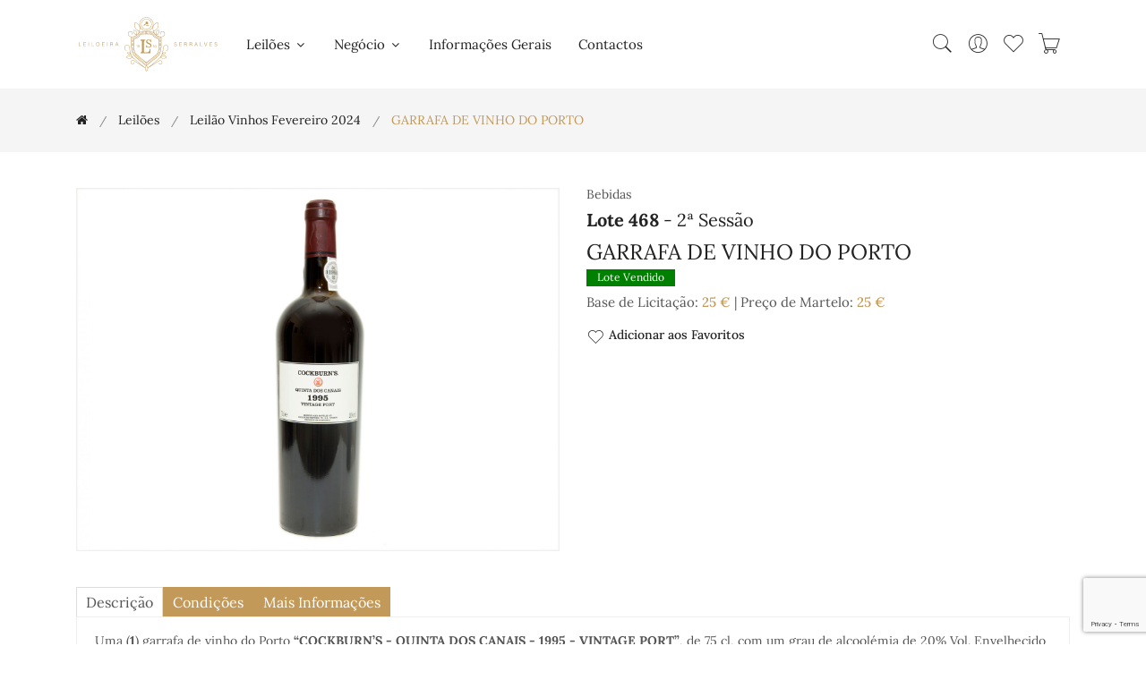

--- FILE ---
content_type: text/html; charset=UTF-8
request_url: https://serralvesantiguidades.com/lote/garrafa-de-vinho-do-porto-32919
body_size: 89232
content:
<!doctype html>
<html class="no-js" lang="pt">

    <head>
        <meta charset="utf-8">
        <meta http-equiv="x-ua-compatible" content="ie=edge">
        <meta name="viewport" content="width=device-width, initial-scale=1, shrink-to-fit=no">

        <title>GARRAFA DE VINHO DO PORTO - Leiloeira Serralves</title>
        <meta name="author" content="Leiloeira Serralves"/>
        <meta name="copyright" content="Leiloeira Serralves 2026"/>
        <meta name="description" content="Lote 468: GARRAFA DE VINHO DO PORTO"/>
        <meta name="keywords" content="Leiloeira Serralves"/>

        <!-- Favicon -->
        <link rel="apple-touch-icon" sizes="180x180" href="/serralves/assets/img/apple-touch-icon.png">
        <link rel="icon" type="image/png" sizes="32x32" href="/serralves/assets/img/favicon-32x32.png">
        <link rel="icon" type="image/png" sizes="16x16" href="/serralves/assets/img/favicon-16x16.png">

        <!-- CSS ============================================ -->
        <!-- Bootstrap CSS -->
        <link rel="stylesheet" href="/serralves/assets/css/vendor/bootstrap.min.css">
        <!-- Pe-icon-7-stroke CSS -->
        <link rel="stylesheet" href="/serralves/assets/css/vendor/pe-icon-7-stroke.css">
        <!-- Font-awesome CSS -->
        <link rel="stylesheet" href="/serralves/assets/css/vendor/font-awesome.min.css">
        <!-- Slick slider css -->
        <link rel="stylesheet" href="/serralves/assets/css/plugins/slick.min.css">
        <!-- animate css -->
        <link rel="stylesheet" href="/serralves/assets/css/plugins/animate.css">
        <!-- jquery UI css -->
        <link rel="stylesheet" href="/serralves/assets/css/plugins/jqueryui.min.css">
        <!-- ColorBox css -->
        <link rel="stylesheet" href="/serralves/assets/css/vendor/colorbox.css">
        <!-- main style css -->
        <link rel="stylesheet" href="/serralves/assets/css/style.css">
        <!-- Specific page CSS -->
        <style>
        </style>
        <!-- Global site tag (gtag.js) - Google Analytics -->
        <script async src="https://www.googletagmanager.com/gtag/js?id=G-P1FTF8KZYE"></script>
        <script>
            window.dataLayer = window.dataLayer || [];
            function gtag() {
                dataLayer.push(arguments);
            }
            gtag('js', new Date());

            gtag('config', 'G-P1FTF8KZYE');
        </script>
    </head>

    <body>
        <!-- Start Header Area -->
<header class="header-area">
    <!-- main header start -->
    <div class="main-header d-none d-lg-block">
        <!-- header middle area start -->
        <div class="header-main-area sticky">
            <div class="container">
                <div class="row align-items-center position-relative">

                    <!-- start logo area -->
                    <div class="col-lg-2">
                        <div class="logo">
                            <a href="/">
                                <img src="/serralves/assets/img/logo/logo.svg" alt="Leiloeira Serralves">
                            </a>
                        </div>
                    </div>
                    <!-- start logo area -->

                    <!-- main menu area start -->
                    <div class="col-lg-6 position-static">
                        <div class="main-menu-area">
                            <div class="main-menu">
                                <!-- main menu navbar start -->
                                <nav class="desktop-menu">
                                    <ul>
                                        <li class="menu-item-has-children"><a href="#">Leilões <i class="fa fa-angle-down"></i></a><ul class="dropdown"><li class=""><a href="/leiloes">A Decorrer</a></li><li class=""><a href="/leiloes/realizados">Já Realizados</a></li></ul></li><li class="menu-item-has-children"><a href="#">Negócio <i class="fa fa-angle-down"></i></a><ul class="dropdown"><li class=""><a href="/pages/condicoes-negociais" >Condições Negociais</a></li><li class=""><a href="/pages/como-vender" >Como Vender</a></li><li class=""><a href="/pages/durante-o-leilao" >Durante o Leilão</a></li><li class=""><a href="/pages/concluido-o-leilao" >Concluído o Leilão</a></li><li class=""><a href="/pages/centros-de-arbitragem" >Centros de Arbitragem</a></li></ul></li><li class=""><a href="/pages/informacoes-gerais" >Informações Gerais</a></li><li class=""><a href="/contactos">Contactos</a></li>                                    </ul>
                                </nav>
                                <!-- main menu navbar end -->
                            </div>
                        </div>
                    </div>
                    <!-- main menu area end -->

                    <!-- mini cart area start -->
                    <div class="col-lg-4">
                        <div class="header-right d-flex align-items-center justify-content-end">
                            <div class="header-configure-area">
                                <ul class="nav justify-content-end">
                                    <li class="header-search-container mr-0">
                                        <button class="search-trigger d-block"><i class="pe-7s-search"></i></button>
                                        <form action="/leiloes/leilao-vinhos-outubro-2025" class="header-search-box d-none animated jackInTheBox" id="search_formIndexForm" method="post" accept-charset="utf-8"><div style="display:none;"><input type="hidden" name="_method" value="POST"/></div><input name="data[Lot][search_text]" class="header-search-field" placeholder="Pesquisar..." type="text" id="LotSearchText"/>                                        <button class="header-search-btn"><i class="pe-7s-search"></i></button>
                                        </form>                                    </li>
                                    <li class="user-hover">
                                        <a href="/users/dashboard"><i class="pe-7s-user"></i></a>                                        <ul class="dropdown-list">
                                                                                            <li><a href="/users/register">Criar Conta</a></li>
                                                <li><a href="/users/login">Entrar</a></li>
                                                                                    </ul>
                                    </li>
                                    <li>
                                        <a id="user-favorite-count" href="/users/favorites" data-toggle="tooltip" title="Lotes Favoritos">
                                            <i class="pe-7s-like"></i>
                                                                                    </a>
                                    </li>
                                    <li>
                                        <a id="user-cart-count" href="#" class="minicart-btn" data-toggle="tooltip" title="Ordens de Compra no Carrinho">
                                            <i class="pe-7s-cart"></i>
                                                                                    </a>
                                    </li>
                                </ul>
                            </div>
                        </div>
                    </div>
                    <!-- mini cart area end -->

                </div>
            </div>
        </div>
        <!-- header middle area end -->
    </div>
    <!-- main header start -->

    <!-- mobile header start -->
    <!-- mobile header start -->
    <div class="mobile-header d-lg-none d-md-block sticky">
        <!--mobile header top start -->
        <div class="container-fluid">
            <div class="row align-items-center">
                <div class="col-12">
                    <div class="mobile-main-header">
                        <div class="mobile-logo">
                            <a href="/">
                                <img src="/serralves/assets/img/logo/logo.svg" alt="Leiloeira Serralves">
                            </a>
                        </div>
                        <div class="mobile-menu-toggler">
                            <div class="mini-cart-wrap">
                                <a id="user-cart-count-mobile" href="/orders/cart" >
                                            <i class="pe-7s-cart"></i>
                                                                                    </a>
                            </div>
                            <button class="mobile-menu-btn">
                                <span></span>
                                <span></span>
                                <span></span>
                            </button>
                        </div>
                    </div>
                </div>
            </div>
        </div>
        <!-- mobile header top start -->
    </div>
    <!-- mobile header end -->
    <!-- mobile header end -->

    <!-- offcanvas mobile menu start -->
    <!-- off-canvas menu start -->
    <aside class="off-canvas-wrapper">
        <div class="off-canvas-overlay"></div>
        <div class="off-canvas-inner-content">
            <div class="btn-close-off-canvas">
                <i class="pe-7s-close"></i>
            </div>

            <div class="off-canvas-inner">
                <!-- search box start -->
                <div class="search-box-offcanvas">
                    <form action="/leiloes/leilao-vinhos-outubro-2025" id="search_formIndexForm" method="post" accept-charset="utf-8"><div style="display:none;"><input type="hidden" name="_method" value="POST"/></div><input name="data[Lot][search_text]" placeholder="Pesquisar..." type="text" id="LotSearchText"/>                    <button class="search-btn"><i class="pe-7s-search"></i></button>
                    </form>                </div>
                <!-- search box end -->

                <!-- mobile menu start -->
                <div class="mobile-navigation">

                    <!-- mobile menu navigation start -->
                    <nav>
                        <ul class="mobile-menu">
                            <li class="menu-item-has-children"><a href="#">Leilões <i class="fa fa-angle-down"></i></a><ul class="dropdown"><li class=""><a href="/leiloes">A Decorrer</a></li><li class=""><a href="/leiloes/realizados">Já Realizados</a></li></ul></li><li class="menu-item-has-children"><a href="#">Negócio <i class="fa fa-angle-down"></i></a><ul class="dropdown"><li class=""><a href="/pages/condicoes-negociais" >Condições Negociais</a></li><li class=""><a href="/pages/como-vender" >Como Vender</a></li><li class=""><a href="/pages/durante-o-leilao" >Durante o Leilão</a></li><li class=""><a href="/pages/concluido-o-leilao" >Concluído o Leilão</a></li><li class=""><a href="/pages/centros-de-arbitragem" >Centros de Arbitragem</a></li></ul></li><li class=""><a href="/pages/informacoes-gerais" >Informações Gerais</a></li><li class=""><a href="/contactos">Contactos</a></li>                        </ul>
                    </nav>
                    <!-- mobile menu navigation end -->
                </div>
                <!-- mobile menu end -->

                <div class="mobile-settings">
                    <ul class="nav">
                        <li>
                            <div class="dropdown mobile-top-dropdown">
                                <a href="#" class="dropdown-toggle" id="myaccount" data-toggle="dropdown"
                                   aria-haspopup="true" aria-expanded="false">
                                    Conta Pessoal                                    <i class="fa fa-angle-down"></i>
                                </a>
                                <div class="dropdown-menu" aria-labelledby="myaccount">
                                                                            <a href="/users/register" class="dropdown-item">Criar Conta</a>                                        <a href="/users/login" class="dropdown-item">Entrar</a>                                                                    </div>
                            </div>
                        </li>
                    </ul>
                </div>

                <!-- offcanvas widget area start -->
                <div class="offcanvas-widget-area">

                    <div class="off-canvas-social-widget">
                        <a href="tel:226 182 469"><i class="fa fa-phone"></i></a>
                        <a href="mailto:serralvesantiguidades@gmail.com"><i class="fa fa-envelope-o"></i></a>
                        <a href="https://www.facebook.com/Leiloeira-Serralves-151218652290512" target="_blank"><i class="fa fa-facebook"></i></a>
                        <a href="https://www.instagram.com/leiloeira_serralves/" target="_blank"><i class="fa fa-instagram"></i></a>

                    </div>
                </div>
                <!-- offcanvas widget area end -->
            </div>
        </div>
    </aside>
    <!-- off-canvas menu end -->
    <!-- offcanvas mobile menu end -->
</header>
<!-- end Header Area -->
        <main>
            <!-- breadcrumb area start -->
<div class="breadcrumb-area">
    <div class="container">
        <div class="row">
            <div class="col-12">
                <div class="breadcrumb-wrap">
                    <nav aria-label="breadcrumb">
                        <ul container="ul" li_class="breadcrumb-item" class="breadcrumb"><li class="first breadcrumb-item"><a href="/"><a href="/"><i class="fa fa-home"></i></a></a></li><li class=" breadcrumb-item"><a href="/leiloes">Leilões</a></li><li class=" breadcrumb-item"><a href="/leiloes/leilao-vinhos-fevereiro-2024">Leilão Vinhos Fevereiro 2024</a></li><li class="active breadcrumb-item">GARRAFA DE VINHO DO PORTO</li></ul>                    </nav>
                </div>
            </div>
        </div>
    </div>
</div>
<!-- breadcrumb area end -->

<div class="shop-main-wrapper section-padding pb-0">
    <div class="container">
        <div class="row">
            <!-- product details wrapper start -->
            <div class="col-lg-12 order-1 order-lg-2">
                <!-- product details inner end -->
                <div class="product-details-inner">
                    <div class="row">
                        <div class="col-lg-6">
                            <div class="product-large-slider">
                                                                        <div class="pro-large-img img-zoom-disabled">
                                            <a href="/files/48515/0706.jpg" class="img-fluid colorbox"><img src="/files/48515/0706.jpg" alt="GARRAFA DE VINHO DO PORTO"/></a>                                        </div>
                                                                    </div>
                                                    </div>
                        <div class="col-lg-6">
                            <div class="product-details-des">
                                <div class="manufacturer-name">
                                    Bebidas                                </div>
                                <h4 class="product-name"><strong>Lote 468</strong> - 2ª Sessão</h4>                                <h3 class="product-name">GARRAFA DE VINHO DO PORTO</h3>
                                                                                                    <div class="product-tag sold">
                                        <span>Lote Vendido</span>
                                    </div>
                                
                                <div class="price-box mb-2">
                                                                        Base de Licitação: <span class="price-regular"><a href="#" data-lot_id="32919" class="ShowPriceButton">25&nbsp;&euro;</a></span> | Preço de Martelo: <span class="price-regular"><a href="#" data-lot_id="32919" data-price="25.00" class="ShowPriceButton">25&nbsp;&euro;</a></span>                                                                    </div>


                                                                <div class="useful-links">
                                                                        <a href="#" data-toggle="tooltip" data-lot_id="32919" title="Adicionar aos Favoritos" class="addfavoritebutton"><i class="pe-7s-like"></i>Adicionar aos Favoritos</a>
                                </div>
                            </div>
                        </div>
                    </div>
                </div>
                <!-- product details inner end -->

                <!-- product details reviews start -->
                <div class="product-details-reviews section-padding pb-0">
                    <div class="row">
                        <div class="col-lg-12">
                            <div class="product-review-info">
                                <ul class="nav review-tab">
                                    <li>
                                        <a class="active" data-toggle="tab" href="#tab_one">descrição</a>
                                    </li>
                                    <li>
                                        <a data-toggle="tab" href="#tab_two">Condições</a>
                                    </li>
                                    <li>
                                        <a id="show_info_form" data-toggle="tab" href="#tab_three">Mais Informações</a>
                                    </li>
                                </ul>
                                <div class="tab-content reviews-tab">
                                    <div class="tab-pane fade show active" id="tab_one">
                                        <div class="tab-one">
                                            <p>Uma (<b>1</b>) garrafa de vinho do Porto <b>“COCKBURN’S - QUINTA DOS CANAIS - 1995 - VINTAGE PORT”</b>, de 75 cl, com um grau de alcoolémia de 20% Vol. Envelhecido em cascos de carvalho. Produced and Bottled By: Cockburn Smithes &amp; Cª, S.A. - Oporto - Produce of Portugal. Exemplar no seu estado original com protecção de rolha e com selo de garantia. O vinho do Porto é um vinho natural, sujeito a criar depósito com a idade, recomenda-se que seja servido com cuidado indispensável para não turvar. <b>Não nos responsabilizamos pelo seu estado de conservação</b>.</p>

<p> </p>

<p><b>Nota:</b> Nível ligeiramente abaixo do recomendável. </p>
                                        </div>
                                    </div>
                                    <div class="tab-pane fade" id="tab_two">
                                        <p>A Sociedade Comercial &ldquo;Leiloeira Serralves, Lda&quot;, sujeita a sua actividade de leiloeira &agrave;s condi&ccedil;&otilde;es negociais constantes do articulado seguinte, e ainda a quaisquer outras expressas em local pr&oacute;prio. A refer&ecirc;ncia, em ep&iacute;grafes, a condi&ccedil;&otilde;es negociais para com os compradores e para com os vendedores tem por mera finalidade simplificar e facilitar a consulta do articulado, que constitui um todo e como tal dever&aacute; sempre ser entendido.</p>

<p><strong>A - CONDI&Ccedil;&Otilde;ES PREDOMINANTEMENTE RELATIVAS AOS COMPRADORES</strong></p>

<p><strong>A.1. Registo</strong></p>

<p><strong>ART. 1&ordm;</strong>&nbsp;- Para poder licitar, um potencial comprador dever&aacute; ser maior, registar-se antecipadamente e possuir um n&uacute;mero de licita&ccedil;&atilde;o, devendo constar obrigatoriamente do registo o nome, a morada, o n&uacute;mero do telefone, o n&uacute;mero de contribuinte e a assinatura do potencial comprador ou seu representante com poderes para o acto, declarando conhecer e aceitar as presentes Condi&ccedil;&otilde;es Negociais.<br />
<strong>ART. 2&ordm;</strong>&nbsp;- A &quot;Leiloeira Serralves, Lda&quot; reserva-se o direito de, no acto de registo ou em momento posterior, solicitar a apresenta&ccedil;&atilde;o do original de um documento de identifica&ccedil;&atilde;o v&aacute;lido e em vigor ao potencial comprador.<br />
<strong>ART. 3&ordm;</strong>&nbsp;- A &quot;Leiloeira Serralves, Lda&quot; reserva-se igualmente o direito de, no acto de registo ou em momento posterior, solicitar a qualquer potencial comprador a apresenta&ccedil;&atilde;o de uma garantia, que a &quot;Leiloeira Serralves, Lda&quot;, de acordo com a sua pol&iacute;tica comercial e de cr&eacute;dito e de acordo com o hist&oacute;rico do potencial comprador, considere razo&aacute;vel, tanto quanto &agrave; forma como quanto ao montante.<br />
<strong>ART. 4&ordm;</strong>&nbsp;- A &quot;Leiloeira Serralves, Lda&quot; reserva-se ainda o direito de recusar o registo ou ignorar um qualquer lance a quem n&atilde;o tiver pontualmente cumprido obriga&ccedil;&otilde;es, designadamente de pagamento e levantamento de um ou mais bens, em leil&otilde;es anteriores.<br />
<strong>ART. 5&ordm;</strong>&nbsp;- A &quot;Leiloeira Serralves, Lda&quot; considera que quem solicita o seu registo como potencial comprador actua por si, s&oacute; podendo actuar em representa&ccedil;&atilde;o de outrem mediante a entrega de procura&ccedil;&atilde;o juridicamente v&aacute;lida para o efeito, at&eacute; dois (2) dias &uacute;teis antes da venda do bem. No caso de, a final, a procura&ccedil;&atilde;o ser validamente contestada pelo suposto representado, ser&aacute; considerado comprador o suposto representante e licitante.</p>

<p><strong>A.2. Licita&ccedil;&atilde;o e compra</strong></p>

<p><strong>ART. 6&ordm;</strong>&nbsp;- Sempre que um potencial comprador pretenda certificar-se da efectiva licita&ccedil;&atilde;o de determinado ou de determinados bens, dever&aacute; comparecer e licitar pessoalmente no respectivo leil&atilde;o, considerando a &quot;Leiloeira Serralves, Lda&quot; que a presen&ccedil;a do potencial comprador &eacute;, em qualquer caso, a forma mais adequada de salvaguardar os seus interesses.<br />
<strong>a)</strong>&nbsp;sem preju&iacute;zo do disposto nos artigos anteriores, a &quot;Leiloeira Serralves, Lda&quot; poder&aacute; todavia licitar em nome e por conta dos potenciais compradores que expressamente o solicitem, atrav&eacute;s de impresso pr&oacute;prio e nos termos das condi&ccedil;&otilde;es dele constantes, desde que o mesmo seja recebido tr&ecirc;s horas antes do in&iacute;cio da respectiva sess&atilde;o;<br />
<strong>b)</strong>&nbsp;mediante solicita&ccedil;&atilde;o dos potenciais compradores, recebida com a anteced&ecirc;ncia m&iacute;nima de tr&ecirc;s horas em rela&ccedil;&atilde;o ao in&iacute;cio da respectiva sess&atilde;o, a &quot;Leiloeira Serralves, Lda&quot; disponibiliza-se igualmente para efectuar as dilig&ecirc;ncias razo&aacute;veis para os contactar telefonicamente, por forma a permitir a sua participa&ccedil;&atilde;o, por essa via, na licita&ccedil;&atilde;o de um ou mais bens previamente determinados;<br />
<strong>c)</strong>&nbsp;o servi&ccedil;o de execu&ccedil;&atilde;o de ordens de compra e o servi&ccedil;o de licita&ccedil;&atilde;o por telefone, referidos nas al&iacute;neas anteriores, s&atilde;o prestados a t&iacute;tulo de cortesia aos potenciais compradores que n&atilde;o possam estar presentes e t&ecirc;m car&aacute;cter confidencial e gratuito; a &quot;Leiloeira Serralves, Lda&quot; efectuar&aacute; todas as dilig&ecirc;ncias razo&aacute;veis ao seu alcance para a sua correcta e pontual execu&ccedil;&atilde;o; todavia, nem a &quot;Leiloeira Serralves, Lda&quot; nem os seus representantes, trabalhadores ou colaboradores poder&atilde;o, em caso algum, ser responsabilizados por qualquer erro ou omiss&atilde;o, ainda que culposos, que eventualmente possa ocorrer na sua execu&ccedil;&atilde;o.<br />
<strong>ART. 7&ordm;</strong>&nbsp;- Cabe ao pregoeiro decidir, com total poder discricion&aacute;rio, o montante em que os lances evoluem na licita&ccedil;&atilde;o de cada bem.<br />
<strong>ART. 8&ordm;</strong>&nbsp;- A &quot;Leiloeira Serralves, Lda&quot; considera comprador aquele que, por si ou representado por terceiro com poderes para o acto, licitar e arrematar o bem pelo valor mais alto, cabendo ao pregoeiro decidir, com total poder discricion&aacute;rio, qualquer d&uacute;vida que ocorra, incluindo retirar qualquer bem do leil&atilde;o ou voltar a p&ocirc;r o bem em venda no valor em que se suscitou a d&uacute;vida.<br />
<strong>ART. 9&ordm;</strong>&nbsp;- A &quot;Leiloeira Serralves, Lda&quot; n&atilde;o actua, em circunst&acirc;ncia alguma, em seu pr&oacute;prio nome como compradora dos bens que coloca em leil&atilde;o.</p>

<p><strong>A.3. Pagamento e levantamento</strong></p>

<p><strong>ART. 10&ordm;</strong>&nbsp;- O comprador obriga-se a pagar &agrave; &quot;Leiloeira Serralves, Lda&quot; a quantia total devida pela venda do bem, ou seja, o montante da arremata&ccedil;&atilde;o acrescido de uma comiss&atilde;o de 15,00%, e sobre a mesma comiss&atilde;o 23% de Imposto de Valor Acrescentado o que perfaz um total de 18,45%, de acordo com o Regime Especial de Vendas de Bens em Leil&atilde;o.<br />
<strong>ART.11&ordm;</strong>&nbsp;- O comprador obriga-se a proceder ao pagamento referido no artigo anterior e a levantar o bem durante os dois (2) dias &uacute;teis seguintes &agrave; data da respectiva compra, podendo ser exigido, no momento da arremata&ccedil;&atilde;o, um sinal de 30% do valor da mesma que n&atilde;o esteja coberto por garantia. Decorrido o referido prazo de dois (2) dias &uacute;teis, a &quot;Leiloeira Serralves, Lda&quot; reserva-se o direito de cobrar juros &agrave; taxa legal para as opera&ccedil;&otilde;es comerciais.<br />
<strong>ART. 12&ordm;</strong>&nbsp;- A titularidade sobre o bem s&oacute; se transfere para o comprador depois de paga &agrave; &quot;Leiloeira Serralves, Lda&quot; a quantia total da venda em numer&aacute;rio, cheque visado. No caso de o pagamento se efectuar atrav&eacute;s de cheque n&atilde;o visado, s&oacute; se considera paga a quantia total da venda depois de boa cobran&ccedil;a, independentemente do bem poder estar j&aacute; na posse do comprador. At&eacute; &agrave; transfer&ecirc;ncia de titularidade, nos termos previstos no par&aacute;grafo anterior, o bem permanece propriedade do vendedor.<br />
<strong>ART. 13&ordm;</strong>&nbsp;- O levantamento de qualquer bem s&oacute; ser&aacute; autorizado depois de paga a quantia total da venda.<br />
<strong>ART. 14&ordm;</strong>&nbsp;- O levantamento e transporte de um bem &eacute; da inteira responsabilidade do comprador, considerando-se que qualquer ajuda prestada pela &quot;Leiloeira Serralves, Lda&quot; seus representantes, trabalhadores ou colaboradores o &eacute; a t&iacute;tulo de cortesia, n&atilde;o podendo decorrer qualquer tipo de responsabilidade pelo facto. A eventual indica&ccedil;&atilde;o de empresa ou pessoa para o fazerem exclui, igualmente, qualquer responsabilidade da &quot;Leiloeira Serralves, Lda&quot;, seus representantes, trabalhadores ou colaboradores.<br />
<strong>ART. 15&ordm;</strong>&nbsp;- Levantado o bem, ou decorrido o prazo de dois (2) dias &uacute;teis contados da data da respectiva compra sem que o bem seja levantado pelo comprador, ficar&aacute; este respons&aacute;vel pela perda ou dano, incluindo furto ou roubo, que possa ocorrer no bem. O comprador fica igualmente respons&aacute;vel por todas as despesas de remo&ccedil;&atilde;o, armazenamento e/ou seguro do bem a que haja lugar.<br />
<strong>ART. 16&ordm;</strong>&nbsp;- Qualquer perda ou dano, incluindo furto ou roubo, tendo por objecto algum bem arrematado e n&atilde;o levantado, que ocorra no prazo de dois (2) dias &uacute;teis a que se refere o artigo 11&ordm;, apenas confere ao comprador o direito a receber quantia igual &agrave; paga at&eacute; esse momento pelo bem, n&atilde;o tendo direito a qualquer compensa&ccedil;&atilde;o, indemniza&ccedil;&atilde;o ou juros.<br />
<strong>ART. 17&ordm;</strong>&nbsp;- Caso o comprador n&atilde;o proceda ao pagamento da quantia total da venda no prazo de dez (10) dias contados da data da arremata&ccedil;&atilde;o do bem, a &quot;Leiloeira Serralves, Lda&quot; poder&aacute;, a todo o tempo, por si e em representa&ccedil;&atilde;o do vendedor, e sem que o comprador possa exigir quaisquer compensa&ccedil;&otilde;es ou indemniza&ccedil;&otilde;es por tal facto:<br />
<strong>a)</strong>&nbsp;intentar ac&ccedil;&atilde;o judicial de cobran&ccedil;a da quantia total da venda;<br />
<strong>b)</strong>&nbsp;notificar o comprador da anula&ccedil;&atilde;o da venda, sem preju&iacute;zo do direito da &quot;Leiloeira Serralves, Lda&quot; de receber a comiss&atilde;o devida pelo comprador e da consequente possibilidade de ser intentada ac&ccedil;&atilde;o judicial para cobran&ccedil;a desta.<br />
As alternativas que antecedem dever&atilde;o ser entendidas sem preju&iacute;zo de quaisquer outros direitos de que a &quot;Leiloeira Serralves, Lda&quot; possa ser titular, incluindo o direito de reclamar o pagamento de juros e das despesas de remo&ccedil;&atilde;o, armazenamento e/ou seguro do bem a que haja lugar. De igual forma, o facto de a &quot;Leiloeira Serralves, Lda&quot; optar inicialmente pela hip&oacute;tese prevista em a) dever&aacute; ser entendido sem preju&iacute;zo do direito de, a todo o tempo, p&ocirc;r termo a tal ac&ccedil;&atilde;o e anular a venda nos termos previstos em b).<br />
<strong>ART. 18&ordm;</strong>&nbsp;- O comprador autoriza expressamente a &quot;Leiloeira Serralves, Lda&quot; a fotografar, publicar, publicitar e utilizar, sob qualquer forma e a todo o tempo, para fins comerciais, culturais, acad&eacute;micos ou outros, relacionados ou n&atilde;o com a realiza&ccedil;&atilde;o do leil&atilde;o, a imagem e a descri&ccedil;&atilde;o de todos os bens que atrav&eacute;s dela tenham sido adquiridos.</p>

<p><strong>A.4. Responsabilidade da &quot;Leiloeira Serralves, Lda&quot;</strong></p>

<p><strong>ART. 19&ordm;</strong>&nbsp;- A &quot;Leiloeira Serralves, Lda&quot; responsabiliza-se pela exactid&atilde;o das descri&ccedil;&otilde;es (entende-se como tal as refer&ecirc;ncias &agrave; &eacute;poca, ao estilo, ao autor, aos materiais e ao estado de conserva&ccedil;&atilde;o) dos bens efectuadas nos seus cat&aacute;logos, sem preju&iacute;zo de as poder corrigir p&uacute;blica e verbalmente at&eacute; ao momento da venda.<br />
<strong>ART. 20&ordm;</strong>&nbsp;- Todos os bens s&atilde;o vendidos no estado de conserva&ccedil;&atilde;o em que se encontram, cabendo aos potenciais compradores confirmar pessoalmente, atrav&eacute;s do pr&eacute;vio exame do bem, a exactid&atilde;o da descri&ccedil;&atilde;o constante do cat&aacute;logo, designadamente no que diz respeito a eventuais restauros, faltas ou defeitos que ali se mencionem.<br />
<strong>a)</strong>&nbsp;no caso de bens cuja constitui&ccedil;&atilde;o inclua mecanismos, tais como rel&oacute;gios ou caixas de m&uacute;sica, sempre que a descri&ccedil;&atilde;o do bem no cat&aacute;logo n&atilde;o refira expressamente a eventual &quot;necessidade de conserto do mecanismo&quot; ou express&atilde;o equivalente, deve entender-se que o mecanismo do bem se encontra em funcionamento;<br />
<strong>b)</strong>&nbsp;nos casos previstos na al&iacute;nea anterior, a responsabilidade da &quot;Leiloeira Serralves, Lda&quot; restringe-se ao mero funcionamento do mecanismo, e n&atilde;o ao seu perfeito funcionamento, e cessa, em qualquer caso, no momento do levantamento do bem pelo comprador.<br />
<strong>ART. 21&ordm;</strong>&nbsp;- Verificando-se a exist&ecirc;ncia de discrep&acirc;ncia relevante (i.e., que implique significativa altera&ccedil;&atilde;o do valor do bem) entre a descri&ccedil;&atilde;o e a realidade do bem no momento da arremata&ccedil;&atilde;o, pode o comprador, e s&oacute; este, durante o prazo de seis meses contado da data da arremata&ccedil;&atilde;o, solicitar a devolu&ccedil;&atilde;o da quantia total da venda mediante a restitui&ccedil;&atilde;o do bem, no estado de conserva&ccedil;&atilde;o em que se encontrava no momento da arremata&ccedil;&atilde;o, n&atilde;o tendo, no entanto, direito a qualquer compensa&ccedil;&atilde;o, indemniza&ccedil;&atilde;o ou juros.<br />
<strong>ART. 22&ordm;</strong>&nbsp;- Incumbe ao comprador a demonstra&ccedil;&atilde;o da exist&ecirc;ncia de discrep&acirc;ncia relevante entre a descri&ccedil;&atilde;o e a realidade do bem, nos termos e para os efeitos dos artigos anteriores.<br />
<strong>ART. 23&ordm;</strong>&nbsp;- A &quot;Leiloeira Serralves, Lda&quot; poder&aacute; exigir ao comprador reclamante a apresenta&ccedil;&atilde;o de uma exposi&ccedil;&atilde;o escrita acompanhada por peritagem subscrita por perito reconhecido no mercado nacional ou internacional, sem preju&iacute;zo do direito que lhe assiste, em qualquer caso, e a todo o tempo, de contrapor &agrave; peritagem apresentada outra de valor equivalente.<br />
<strong>ART. 24&ordm;</strong>&nbsp;- As fotografias ou representa&ccedil;&otilde;es do bem no cat&aacute;logo destinam-se, exclusivamente, &agrave; identifica&ccedil;&atilde;o do bem sujeito a venda.<br />
<strong>ART. 25&ordm;</strong>&nbsp;- A &quot;Leiloeira Serralves, Lda&quot; n&atilde;o &eacute; respons&aacute;vel perante comprador de bem que, por facto imput&aacute;vel ao vendedor ou a terceiro, venha a ser objecto de reclama&ccedil;&otilde;es ou reivindica&ccedil;&otilde;es de terceiros e/ou apreendido, a t&iacute;tulo provis&oacute;rio ou definitivo, pelas autoridades competentes, independentemente da data em que haja sido determinada ou efectivada a respectiva reclama&ccedil;&atilde;o, reivindica&ccedil;&atilde;o ou apreens&atilde;o, e da natureza ou montante de quaisquer preju&iacute;zos, perdas ou danos que para o comprador possam decorrer desse facto, os quais dever&atilde;o ser reclamados pelo comprador directamente ao vendedor ou terceiro causador.<br />
<strong>ART. 26&ordm;</strong>&nbsp;- A &quot;Leiloeira Serralves, Lda&quot; n&atilde;o &eacute; igualmente respons&aacute;vel perante o comprador de bem que venha a ser impedido de sair do pa&iacute;s, designadamente ao abrigo da legisla&ccedil;&atilde;o de protec&ccedil;&atilde;o do patrim&oacute;nio cultural, independentemente da data em que haja sido efectivada a respectiva inventaria&ccedil;&atilde;o, arrolamento ou classifica&ccedil;&atilde;o, e da natureza ou montante de quaisquer preju&iacute;zos, perdas ou danos que para o comprador possam decorrer desse impedimento, os quais dever&atilde;o ser reclamados pelo comprador directamente ao vendedor ou terceiro causador.<br />
<strong>ART. 27&ordm;</strong>&nbsp;- Excepto em caso de dolo, a eventual responsabilidade da &quot;Leiloeira Serralves, Lda&quot; perante o comprador fica, em qualquer caso, limitada ao montante efectivamente pago por este pela aquisi&ccedil;&atilde;o do bem.</p>

<p><strong>B - CONDI&Ccedil;&Otilde;ES PREDOMINANTEMENTE RELATIVAS AOS VENDEDORES</strong></p>

<p><strong>B.1. Contrato</strong></p>

<p><strong>ART. 28&ordm;</strong>&nbsp;- A &quot;Leiloeira Serralves, Lda&quot; n&atilde;o &eacute; propriet&aacute;ria de nenhum dos bens que coloca em leil&atilde;o, nem em circunst&acirc;ncia alguma actua em seu pr&oacute;prio nome como vendedora dos mesmos.<br />
<strong>ART. 29&ordm;</strong>&nbsp;- O vendedor de um bem e a &quot;Leiloeira Serralves, Lda&quot; est&atilde;o vinculados entre si a partir do momento em que seja assinado por ambas as partes o respectivo contrato de presta&ccedil;&atilde;o de servi&ccedil;os, adiante designado por &ldquo;Contrato&rdquo;.<br />
<strong>ART. 30&ordm;</strong>&nbsp;- Do Contrato dever&atilde;o constar obrigatoriamente:<br />
<strong>a)</strong>&nbsp;a identifica&ccedil;&atilde;o completa do vendedor e, se for o caso, do seu representante;<br />
<strong>b)</strong>&nbsp;a identifica&ccedil;&atilde;o e a descri&ccedil;&atilde;o, ainda que sum&aacute;ria, do bem;<br />
<strong>c)</strong>&nbsp;o pre&ccedil;o m&iacute;nimo de venda do bem acordado pelas partes;<br />
<strong>d)</strong>&nbsp;a comiss&atilde;o devida pelo vendedor &agrave; &quot;Leiloeira Serralves, Lda&quot;;<br />
<strong>e)</strong>&nbsp;as taxas devidas relativas ao seguro e &agrave; inventaria&ccedil;&atilde;o do bem;<br />
<strong>f)</strong>&nbsp;quaisquer outras taxas acordadas pelas partes, nomeadamente as relativas a transportes, fotografias, etc.;<br />
<strong>g)</strong>&nbsp;a assinatura do vendedor ou seu representante com poderes para o acto, declarando conhecer e aceitar as presentes Condi&ccedil;&otilde;es Negociais e as condi&ccedil;&otilde;es particulares a que haja lugar.<br />
<strong>ART. 31&ordm;</strong>&nbsp;- Ao celebrar o Contrato, o vendedor:<br />
<strong>a)</strong>&nbsp;garante ser propriet&aacute;rio e leg&iacute;timo possuidor do bem, tendo em qualquer caso o expresso dever de informar sobre a eventual inventaria&ccedil;&atilde;o ou arrolamento do bem pelas entidades oficiais;<br />
<strong>b)</strong>&nbsp;garante n&atilde;o ter ocultado &agrave; &quot;Leiloeira Serralves, Lda&quot; quaisquer elementos ou informa&ccedil;&otilde;es que, se tivessem sido por esta conhecidos, fossem suscept&iacute;veis de modificar a vontade desta em contratar ou de alterar a descri&ccedil;&atilde;o do bem e/ou o valor que lhe &eacute; atribu&iacute;do;<br />
<strong>c)</strong>&nbsp;obriga-se a entregar o bem ou a mant&ecirc;-lo &agrave; disposi&ccedil;&atilde;o da &quot;Leiloeira Serralves, Lda&quot; e do comprador, logo e sempre que tal lhe seja solicitado.<br />
<strong>ART. 32&ordm;</strong>&nbsp;- No caso de o vendedor ser representado por um terceiro, o disposto no artigo anterior aplica-se a este &uacute;ltimo, com as devidas adapta&ccedil;&otilde;es, mais se obrigando o representante a apresentar &agrave; &quot;Leiloeira Serralves, Lda&quot; documentos que titulem a respectiva rela&ccedil;&atilde;o com o propriet&aacute;rio vendedor.<br />
<strong>ART. 33&ordm;</strong>&nbsp;- A &quot;Leiloeira Serralves, Lda&quot; reserva-se o direito de solicitar a apresenta&ccedil;&atilde;o de documentos comprovativos da propriedade do bem, designadamente documentos que titulem a respectiva aquisi&ccedil;&atilde;o pelo vendedor.<br />
<strong>ART. 34&ordm;</strong>&nbsp;- A &quot;Leiloeira Serralves, Lda&quot; reserva-se igualmente o direito de, a todo o tempo, efectuar ou mandar efectuar exames e/ou peritagens ao bem, de forma a confirmar ou infirmar a respectiva descri&ccedil;&atilde;o efectuada no Contrato. No caso de tais exames ou peritagens permitirem concluir que o Contrato n&atilde;o se encontra materialmente correcto, poder&aacute; a &quot;Leiloeira Serralves, Lda&quot; denunci&aacute;-lo ou resolv&ecirc;-lo e, no caso de o vendedor ter actuado com dolo ou neglig&ecirc;ncia grosseira na negocia&ccedil;&atilde;o e celebra&ccedil;&atilde;o do Contrato, dever&aacute; indemnizar a &quot;Leiloeira Serralves, Lda&quot; pelos danos e preju&iacute;zos por esta sofrida, incluindo o dano de imagem no caso de a venda do bem j&aacute; ter sido publicitada. Poder&aacute; ainda a &quot;Leiloeira Serralves, Lda&quot; denunciar ou resolver o Contrato, sem que por isso tenha o vendedor direito a qualquer indemniza&ccedil;&atilde;o, no caso de tais exames ou peritagens n&atilde;o se revelarem conclusivos mas, ainda assim, subsistirem para a &quot;Leiloeira Serralves, Lda&quot; fundadas d&uacute;vidas sobre a correc&ccedil;&atilde;o material do Contrato.<br />
<strong>ART. 35&ordm;</strong>&nbsp;- O vendedor autoriza expressamente a &quot;Leiloeira Serralves, Lda&quot; a fotografar, publicar, publicitar e utilizar, sob qualquer forma, para fins comerciais, culturais, acad&eacute;micos ou outros, a imagem e a descri&ccedil;&atilde;o de todos os bens objecto do Contrato.<br />
<strong>ART. 36&ordm;</strong>&nbsp;- O Contrato apenas pode ser alterado por m&uacute;tuo acordo, sem preju&iacute;zo de, no cat&aacute;logo onde venha a ser inclu&iacute;do o bem, a &quot;Leiloeira Serralves, Lda&quot; poder alterar a descri&ccedil;&atilde;o e aumentar o pre&ccedil;o m&iacute;nimo de venda do bem constantes do Contrato, assim como estabelecer livremente o n&uacute;mero de bens a colocar em cada lote.</p>

<p><strong>B.2. Responsabilidade</strong></p>

<p>ART. 37&ordm; - O transporte para, e o dep&oacute;sito do bem nas, instala&ccedil;&otilde;es da&quot;Leiloeira Serralves, Lda&quot;, bem como o seu posterior levantamento e transporte em caso de n&atilde;o venda, s&atilde;o da inteira responsabilidade do vendedor, considerando-se que qualquer ajuda prestada pela &quot;Leiloeira Serralves, Lda&quot;, seus representantes, trabalhadores ou colaboradores, o &eacute; a t&iacute;tulo de cortesia, n&atilde;o podendo recair qualquer tipo de responsabilidade sobre eles pelo facto. A eventual indica&ccedil;&atilde;o de empresa ou pessoa para o fazerem exclui, igualmente, qualquer responsabilidade da &quot;Leiloeira Serralves, Lda&quot;, seus representantes, trabalhadores ou colaboradores.<br />
<strong>ART. 38&ordm;</strong>&nbsp;- Quaisquer perdas ou danos, incluindo furto ou roubo, que ocorram num bem enquanto este estiver na posse do vendedor, mesmo depois de assinado o Contrato, s&atilde;o da sua inteira e exclusiva responsabilidade, encontrando-se este obrigado a indemnizar a &quot;Leiloeira Serralves, Lda&quot; e/ou o comprador por todos os danos e preju&iacute;zos sofridos.<br />
<strong>ART. 39&ordm;</strong>&nbsp;- Sem preju&iacute;zo do disposto nos artigos 15&ordm; (em que a responsabilidade j&aacute; &eacute; do comprador) e 48&ordm; (em que a responsabilidade tornou a ser do vendedor), a &quot;Leiloeira Serralves, Lda&quot; apenas se responsabiliza pelos bens que estejam depositados nas suas instala&ccedil;&otilde;es desde que o respectivo Contrato esteja devidamente assinado pelas partes ou que os bens lhe tenham sido formalmente confiados para efeitos de identifica&ccedil;&atilde;o e avalia&ccedil;&atilde;o.<br />
<strong>ART. 40&ordm;</strong>&nbsp;- A responsabilidade da &quot;Leiloeira Serralves, Lda&quot; por eventuais perdas ou danos, incluindo furto ou roubo, que possam ocorrer em bens que lhe tenham sido formalmente confiados, nos termos do n&uacute;mero anterior, est&aacute; coberta por seguro pelo valor da reserva acordada.</p>

<p><strong>B.3. Pagamento</strong></p>

<p><strong>ART. 41&ordm;</strong>&nbsp;- O vendedor autoriza expressamente a &quot;Leiloeira Serralves, Lda&quot; a deduzir do montante da arremata&ccedil;&atilde;o:<br />
<strong>a)</strong>&nbsp;a comiss&atilde;o que lhe &eacute; devida nos termos do Contrato, acrescida do IVA &agrave; taxa legal; e<br />
<strong>b)</strong>&nbsp;o valor dos servi&ccedil;os e outros pagamentos devidos nos termos do Contrato, acrescidos do IVA &agrave; taxa legal.<br />
<strong>ART. 42&ordm;</strong>&nbsp;- No caso de venda do bem, e recebido do comprador o valor total da venda, a &quot;Leiloeira Serralves, Lda&quot; obriga-se a entregar ao vendedor a quantia da venda, deduzidas as comiss&otilde;es, servi&ccedil;os e impostos devidos, trinta (30) dias ap&oacute;s a data da realiza&ccedil;&atilde;o da &uacute;ltima sess&atilde;o do respectivo leil&atilde;o, cabendo ao vendedor contactar a &quot;Leiloeira Serralves, Lda&quot; para o efeito.<br />
<strong>ART. 43&ordm;</strong>&nbsp;- No caso de o bem vendido constituir uma obra de arte original, na acep&ccedil;&atilde;o do art.&ordm; 54&ordm; do C&oacute;digo do Direito de Autor e dos Direitos Conexos (na redac&ccedil;&atilde;o que lhe foi dada pela Lei n.&ordm; 24/2006, de 30 de Junho), a quantia l&iacute;quida a receber pelo vendedor compreende o montante devido ao autor ou, se for o caso, aos herdeiros do autor, a t&iacute;tulo de direito de sequ&ecirc;ncia. O vendedor obriga-se a reter tal quantia e pag&aacute;-la ao autor ou, se for o caso, aos herdeiros do autor, a solicita&ccedil;&atilde;o destes ou de quem validamente os represente. Como excep&ccedil;&atilde;o ao disposto nos dois par&aacute;grafos anteriores, e no caso de o autor, os herdeiros do autor ou quem validamente os representar solicitar tal pagamento &agrave; &quot;Serralves Antiguidades&quot; antes de esta ter efectuado o pagamento ao vendedor, o vendedor autoriza expressamente a &quot;Leiloeira Serralves, Lda&quot; a deduzir do montante l&iacute;quido que lhe seria devido nos termos do artigo 41&ordm; a quantia pelo mesmo devida a t&iacute;tulo de direito de sequ&ecirc;ncia.<br />
<strong>ART. 44&ordm;</strong>&nbsp;- O vendedor autoriza ainda a &quot;Leiloeira Serralves, Lda&quot; a deduzir do montante l&iacute;quido que lhe seria devido nos termos do artigo 41&ordm; quaisquer quantias pelo mesmo devidas enquanto comprador de outros bens, operando, nessa medida, a compensa&ccedil;&atilde;o.<br />
<strong>ART. 45&ordm;</strong>&nbsp;- Decorrido o prazo referido no artigo 42&ordm;, se a &quot;Leiloeira Serralves, Lda&quot; n&atilde;o tiver recebido do comprador o valor total da venda, dever&aacute; informar o vendedor desse facto e de que intentou ou pretende intentar ac&ccedil;&atilde;o judicial de cobran&ccedil;a da quantia total da venda ou anular a venda, nos termos do artigo 17&ordm;. Na medida em que a reac&ccedil;&atilde;o contra o comprador care&ccedil;a da interven&ccedil;&atilde;o do vendedor, dever&aacute; este mandatar a &quot;Leiloeira Serralves, Lda&quot; para quanto se revele necess&aacute;rio ou conveniente. No caso de a &quot;Leiloeira Serralves, Lda&quot; conseguir cobrar, de forma judicial ou extra-judicial, o cr&eacute;dito sobre o comprador, entregar&aacute; o valor devido ao vendedor nos cinco (5) dias &uacute;teis subsequentes &agrave; efectiva cobran&ccedil;a.</p>

<p><strong>B.4. N&atilde;o venda de um bem</strong></p>

<p><strong>ART. 46&ordm;</strong>&nbsp;- No caso de n&atilde;o venda de um bem em leil&atilde;o, e salvo expressa indica&ccedil;&atilde;o em contr&aacute;rio por parte do vendedor, v&aacute;lida a todo o tempo, a &quot;Leiloeira Serralves, Lda&quot; reserva-se o direito de proceder &agrave; sua venda pelo pre&ccedil;o m&iacute;nimo de venda acordado, acrescido da comiss&atilde;o e imposto devidos, nos vinte (20) dias &uacute;teis seguintes &agrave; &uacute;ltima sess&atilde;o do respectivo leil&atilde;o.<br />
<strong>ART. 47&ordm;</strong>&nbsp;- Decorrido esse prazo ou outro mais extenso acordado pelas partes, e n&atilde;o se tendo efectivado a venda do bem, a &quot;Leiloeira Serralves, Lda&quot; comunicar&aacute; tal facto ao vendedor, devendo este:<br />
<strong>a)</strong>&nbsp;pagar &agrave; &quot;Leiloeira Serralves, Lda&quot; o que estiver estipulado no Contrato, n&atilde;o tendo direito a qualquer compensa&ccedil;&atilde;o ou indemniza&ccedil;&atilde;o pelo facto da n&atilde;o venda do bem;<br />
<strong>b)</strong>&nbsp;proceder ao levantamento do bem no prazo de cinco (5) dias &uacute;teis seguintes a essa comunica&ccedil;&atilde;o.<br />
<strong>ART. 48&ordm;</strong>&nbsp;- Decorrido o prazo referido na al&iacute;nea b) do artigo anterior sem que o bem tenha sido levantado pelo vendedor, ficar&aacute; este respons&aacute;vel pela perda ou dano, incluindo furto ou roubo, que possa ocorrer no bem, n&atilde;o podendo a partir dessa data nem a &quot;Leiloeira Serralves, Lda&quot;, nem os seus representantes, trabalhadores ou colaboradores ser responsabilizados por essa eventualidade. O vendedor ficar&aacute; igualmente respons&aacute;vel por todas as despesas de remo&ccedil;&atilde;o, armazenamento ou seguro do bem a que haja lugar.<br />
<strong>ART. 49&ordm;</strong>&nbsp;- Passados noventa (90) dias sobre a comunica&ccedil;&atilde;o referida no artigo 47&ordm; e n&atilde;o havendo qualquer resposta formal do vendedor, poder&aacute; a &quot;Leiloeira Serralves, Lda&quot; vender o bem em leil&atilde;o, sem sujei&ccedil;&atilde;o ao pre&ccedil;o m&iacute;nimo de venda acordado, recebendo a comiss&atilde;o e as taxas fixadas no Contrato e tendo o direito, ainda, a deduzir todas as quantias em d&iacute;vida pelo vendedor.<br />
<strong>ART. 50&ordm;</strong>&nbsp;- Para a resolu&ccedil;&atilde;o de qualquer conflito entre as partes sobre o cumprimento da rela&ccedil;&atilde;o comercial entre elas, bem como sobre a validade, efic&aacute;cia, interpreta&ccedil;&atilde;o ou integra&ccedil;&atilde;o das presentes Condi&ccedil;&otilde;es gerais ou quaisquer outros documentos contratuais, &eacute; competente o foro da comarca do Porto, com expressa ren&uacute;ncia a qualquer outro.</p>
                                    </div>
                                    <div class="tab-pane fade" id="tab_three">
                                        <form action="/lote/garrafa-de-vinho-do-porto-32919" class="" id="ContactViewForm" method="post" accept-charset="utf-8"><div style="display:none;"><input type="hidden" name="_method" value="POST"/></div>                                        <input type="hidden" name="data[Contact][recaptchaResponse]" id="ContactRecaptchaResponse"/><input type="hidden" name="data[Contact][subject]" value="Lote 468 - Pedido de Informações" id="ContactSubject"/><input type="hidden" name="data[Contact][lot_url]" value="https://serralvesantiguidades.com/lote/garrafa-de-vinho-do-porto-32919" id="ContactLotUrl"/>                                        <div class="single-input-item">
                                            <label for="ContactName">Nome</label><input name="data[Contact][name]" class="form-control" placeholder="Nome" maxlength="255" type="text" id="ContactName" required="required"/>                                        </div>
                                        <div class="row">
                                            <div class="col-6">
                                                <div class="single-input-item">
                                                    <label for="ContactEmail">Email</label><input name="data[Contact][email]" class="form-control" placeholder="Email" maxlength="255" type="email" id="ContactEmail" required="required"/>                                                </div>
                                            </div>
                                            <div class="col-6">
                                                <div class="single-input-item">
                                                    <label for="ContactPhone">Telefone</label><input name="data[Contact][phone]" class="form-control" placeholder="Telefone" maxlength="255" type="tel" id="ContactPhone"/>                                                </div>
                                            </div>
                                        </div>
                                        <div class="single-input-item">
                                            <label for="ContactMessage">Mensagem</label><textarea name="data[Contact][message]" class="form-control" placeholder="Mensagem" cols="30" rows="6" id="ContactMessage" required="required"></textarea>                                        </div>

                                        <div class="single-input-item">
                                            <div class="login-reg-form-meta">
                                                <div class="remember-meta">
                                                    <div class="custom-control custom-checkbox">
                                                        <input type="hidden" name="data[Contact][conditions]" id="ContactConditions_" value="0"/><input type="checkbox" name="data[Contact][conditions]" class="form-control custom-control-input" value="1" id="ContactConditions"/><label for="ContactConditions" class="custom-control-label">Autorizo o tratamento dos dados recolhidos no presente formulário.</label>                                                    </div>
                                                </div>
                                            </div>
                                        </div>
                                        <div class="single-input-item">
                                            <button id="ContactViewButton" class="btn btn-sqr" type="submit">Enviar</button>                                        </div>
                                        </form>
                                    </div>
                                </div>
                            </div>
                        </div>
                    </div>
                </div>
                <!-- product details reviews end -->
                <div class="d-flex justify-content-around my-5">
    <a href="/lote/garrafa-de-vinho-tinto-de-mesa-do-alentejo-32511" class="btn btn-cart2"><i class="fa fa-angle-left"></i> Lote Anterior</a><a href="/lote/garrafa-de-vinho-do-porto-32798" class="btn btn-cart2">Lote Seguinte <i class="fa fa-angle-right"></i></a></div>
            </div>

            <!-- product details wrapper end -->
        </div>
    </div>
</div>
<section class="related-products section-padding">
    <div class="container">
        <div class="row">
            <div class="col-12">
                <!-- section title start -->
                <div class="section-title text-center">
                    <h2 class="title">Outros Lotes</h2>
                    <p class="sub-title">Lotes do mesmo leilão em que pode ter interesse</p>
                </div>
                <!-- section title start -->
            </div>
        </div>
        <div class="row">
            <div class="col-12">
                <div class="product-carousel-4 slick-row-10 slick-arrow-style">
                                            <!-- product item start -->
                        <div class="product-item">
                            <figure class="product-thumb">
                                <a href="/lote/duas-garrafas-de-vinho-tinto-de-mesa-do-alentejo-32549"><img src="/files/48145/f818d3a787ef337609399b092b4c3e0e4bf7d9e6_800x800_90.jpg" alt="DUAS GARRAFAS DE VINHO TINTO DE MESA DO ALENTEJO"/></a>                                <div class="cart-hover">
                                    <a href="/lote/duas-garrafas-de-vinho-tinto-de-mesa-do-alentejo-32549" class="btn btn-cart">Ver</a>
                                </div>
                            </figure>
                            <div class="product-caption text-center">
                                <div class="product-identity">
                                    <p class="manufacturer-name"><a href="/lote/duas-garrafas-de-vinho-tinto-de-mesa-do-alentejo-32549">Bebidas</a></p>
                                </div>

                                <h6 class="product-name">
                                    <a href="/lote/duas-garrafas-de-vinho-tinto-de-mesa-do-alentejo-32549">DUAS GARRAFAS DE VINHO TINTO DE MESA DO ALENTEJO</a>
                                </h6>
                            </div>
                        </div>
                        <!-- product item end -->
                                            <!-- product item start -->
                        <div class="product-item">
                            <figure class="product-thumb">
                                <a href="/lote/garrafa-de-vinho-do-porto-32913"><img src="/files/48509/03ed9f0b39f703c2f75d9ce00a84fb210c6fa885_800x800_90.jpg" alt="GARRAFA DE VINHO DO PORTO"/></a>                                <div class="cart-hover">
                                    <a href="/lote/garrafa-de-vinho-do-porto-32913" class="btn btn-cart">Ver</a>
                                </div>
                            </figure>
                            <div class="product-caption text-center">
                                <div class="product-identity">
                                    <p class="manufacturer-name"><a href="/lote/garrafa-de-vinho-do-porto-32913">Bebidas</a></p>
                                </div>

                                <h6 class="product-name">
                                    <a href="/lote/garrafa-de-vinho-do-porto-32913">GARRAFA DE VINHO DO PORTO</a>
                                </h6>
                            </div>
                        </div>
                        <!-- product item end -->
                                            <!-- product item start -->
                        <div class="product-item">
                            <figure class="product-thumb">
                                <a href="/lote/duas-garrafas-de-vinho-tinto-de-mesa-do-alentejo-32535"><img src="/files/48131/1f4858cc01572abc64f51bf83c5f2a99b1cd82c6_800x800_90.jpg" alt="DUAS GARRAFAS DE VINHO TINTO DE MESA DO ALENTEJO"/></a>                                <div class="cart-hover">
                                    <a href="/lote/duas-garrafas-de-vinho-tinto-de-mesa-do-alentejo-32535" class="btn btn-cart">Ver</a>
                                </div>
                            </figure>
                            <div class="product-caption text-center">
                                <div class="product-identity">
                                    <p class="manufacturer-name"><a href="/lote/duas-garrafas-de-vinho-tinto-de-mesa-do-alentejo-32535">Bebidas</a></p>
                                </div>

                                <h6 class="product-name">
                                    <a href="/lote/duas-garrafas-de-vinho-tinto-de-mesa-do-alentejo-32535">DUAS GARRAFAS DE VINHO TINTO DE MESA DO ALENTEJO</a>
                                </h6>
                            </div>
                        </div>
                        <!-- product item end -->
                                            <!-- product item start -->
                        <div class="product-item">
                            <figure class="product-thumb">
                                <a href="/lote/duas-garrafas-de-vinho-do-porto-32953"><img src="/files/48549/6d79ac70fccbe187d7f97ac9e62067753408bc0f_800x800_90.jpg" alt="DUAS GARRAFAS DE VINHO DO PORTO"/></a>                                <div class="cart-hover">
                                    <a href="/lote/duas-garrafas-de-vinho-do-porto-32953" class="btn btn-cart">Ver</a>
                                </div>
                            </figure>
                            <div class="product-caption text-center">
                                <div class="product-identity">
                                    <p class="manufacturer-name"><a href="/lote/duas-garrafas-de-vinho-do-porto-32953">Bebidas</a></p>
                                </div>

                                <h6 class="product-name">
                                    <a href="/lote/duas-garrafas-de-vinho-do-porto-32953">DUAS GARRAFAS DE VINHO DO PORTO</a>
                                </h6>
                            </div>
                        </div>
                        <!-- product item end -->
                                            <!-- product item start -->
                        <div class="product-item">
                            <figure class="product-thumb">
                                <a href="/lote/garrafa-comemorativa-de-moscatel-do-douro-33139"><img src="/files/48739/7ef9f14b2a0065d1f278dddeaac25164aaf069d2_800x800_90.jpg" alt="GARRAFA COMEMORATIVA DE MOSCATEL DO DOURO"/></a>                                <div class="cart-hover">
                                    <a href="/lote/garrafa-comemorativa-de-moscatel-do-douro-33139" class="btn btn-cart">Ver</a>
                                </div>
                            </figure>
                            <div class="product-caption text-center">
                                <div class="product-identity">
                                    <p class="manufacturer-name"><a href="/lote/garrafa-comemorativa-de-moscatel-do-douro-33139">Bebidas</a></p>
                                </div>

                                <h6 class="product-name">
                                    <a href="/lote/garrafa-comemorativa-de-moscatel-do-douro-33139">GARRAFA COMEMORATIVA DE MOSCATEL DO DOURO</a>
                                </h6>
                            </div>
                        </div>
                        <!-- product item end -->
                                            <!-- product item start -->
                        <div class="product-item">
                            <figure class="product-thumb">
                                <a href="/lote/garrafa-magnum-de-vinho-tinto-de-mesa-de-setubal-32964"><img src="/files/48560/a30610aec7126a57209b8c2778e97d17bfcba1fc_800x800_90.jpg" alt="GARRAFA “MAGNUM” DE VINHO TINTO DE MESA DE SETÚBAL"/></a>                                <div class="cart-hover">
                                    <a href="/lote/garrafa-magnum-de-vinho-tinto-de-mesa-de-setubal-32964" class="btn btn-cart">Ver</a>
                                </div>
                            </figure>
                            <div class="product-caption text-center">
                                <div class="product-identity">
                                    <p class="manufacturer-name"><a href="/lote/garrafa-magnum-de-vinho-tinto-de-mesa-de-setubal-32964">Bebidas</a></p>
                                </div>

                                <h6 class="product-name">
                                    <a href="/lote/garrafa-magnum-de-vinho-tinto-de-mesa-de-setubal-32964">GARRAFA “MAGNUM” DE VINHO TINTO DE MESA DE SETÚBAL</a>
                                </h6>
                            </div>
                        </div>
                        <!-- product item end -->
                                            <!-- product item start -->
                        <div class="product-item">
                            <figure class="product-thumb">
                                <a href="/lote/invulgar-garrafa-de-scotch-whisky-32765"><img src="/files/48361/91a0461da8536c97056d3b86390d0bdd472ca52b_800x800_90.jpg" alt="INVULGAR GARRAFA DE SCOTCH WHISKY"/></a>                                <div class="cart-hover">
                                    <a href="/lote/invulgar-garrafa-de-scotch-whisky-32765" class="btn btn-cart">Ver</a>
                                </div>
                            </figure>
                            <div class="product-caption text-center">
                                <div class="product-identity">
                                    <p class="manufacturer-name"><a href="/lote/invulgar-garrafa-de-scotch-whisky-32765">Bebidas</a></p>
                                </div>

                                <h6 class="product-name">
                                    <a href="/lote/invulgar-garrafa-de-scotch-whisky-32765">INVULGAR GARRAFA DE SCOTCH WHISKY</a>
                                </h6>
                            </div>
                        </div>
                        <!-- product item end -->
                                            <!-- product item start -->
                        <div class="product-item">
                            <figure class="product-thumb">
                                <a href="/lote/invulgar-garrafa-de-vinho-tinto-de-mesa-do-douro-32585"><img src="/files/48181/4014984ae002772806fd76fd8f19529efd966875_800x800_90.jpg" alt="INVULGAR GARRAFA DE VINHO TINTO DE MESA DO DOURO"/></a>                                <div class="cart-hover">
                                    <a href="/lote/invulgar-garrafa-de-vinho-tinto-de-mesa-do-douro-32585" class="btn btn-cart">Ver</a>
                                </div>
                            </figure>
                            <div class="product-caption text-center">
                                <div class="product-identity">
                                    <p class="manufacturer-name"><a href="/lote/invulgar-garrafa-de-vinho-tinto-de-mesa-do-douro-32585">Bebidas</a></p>
                                </div>

                                <h6 class="product-name">
                                    <a href="/lote/invulgar-garrafa-de-vinho-tinto-de-mesa-do-douro-32585">INVULGAR GARRAFA DE VINHO TINTO DE MESA DO DOURO</a>
                                </h6>
                            </div>
                        </div>
                        <!-- product item end -->
                                            <!-- product item start -->
                        <div class="product-item">
                            <figure class="product-thumb">
                                <a href="/lote/garrafa-de-scotch-whisky-32244"><img src="/files/47833/0647b28d06f8f486868466588e51798adf4ed586_800x800_90.jpg" alt="GARRAFA DE SCOTCH WHISKY"/></a>                                <div class="cart-hover">
                                    <a href="/lote/garrafa-de-scotch-whisky-32244" class="btn btn-cart">Ver</a>
                                </div>
                            </figure>
                            <div class="product-caption text-center">
                                <div class="product-identity">
                                    <p class="manufacturer-name"><a href="/lote/garrafa-de-scotch-whisky-32244">Bebidas</a></p>
                                </div>

                                <h6 class="product-name">
                                    <a href="/lote/garrafa-de-scotch-whisky-32244">GARRAFA DE SCOTCH WHISKY</a>
                                </h6>
                            </div>
                        </div>
                        <!-- product item end -->
                                            <!-- product item start -->
                        <div class="product-item">
                            <figure class="product-thumb">
                                <a href="/lote/garrafa-de-vinho-do-porto-32828"><img src="/files/48424/925a56ff63fa5b4bc5fcb03b000b740ba3d8015e_800x800_90.jpg" alt="GARRAFA DE VINHO DO PORTO"/></a>                                <div class="cart-hover">
                                    <a href="/lote/garrafa-de-vinho-do-porto-32828" class="btn btn-cart">Ver</a>
                                </div>
                            </figure>
                            <div class="product-caption text-center">
                                <div class="product-identity">
                                    <p class="manufacturer-name"><a href="/lote/garrafa-de-vinho-do-porto-32828">Bebidas</a></p>
                                </div>

                                <h6 class="product-name">
                                    <a href="/lote/garrafa-de-vinho-do-porto-32828">GARRAFA DE VINHO DO PORTO</a>
                                </h6>
                            </div>
                        </div>
                        <!-- product item end -->
                                            <!-- product item start -->
                        <div class="product-item">
                            <figure class="product-thumb">
                                <a href="/lote/garrafa-de-scotch-whisky-32943"><img src="/files/48539/e6477ea575d0d5b1239e1e482793fb1bbf19cc19_800x800_90.jpg" alt="GARRAFA DE SCOTCH WHISKY"/></a>                                <div class="cart-hover">
                                    <a href="/lote/garrafa-de-scotch-whisky-32943" class="btn btn-cart">Ver</a>
                                </div>
                            </figure>
                            <div class="product-caption text-center">
                                <div class="product-identity">
                                    <p class="manufacturer-name"><a href="/lote/garrafa-de-scotch-whisky-32943">Bebidas</a></p>
                                </div>

                                <h6 class="product-name">
                                    <a href="/lote/garrafa-de-scotch-whisky-32943">GARRAFA DE SCOTCH WHISKY</a>
                                </h6>
                            </div>
                        </div>
                        <!-- product item end -->
                                            <!-- product item start -->
                        <div class="product-item">
                            <figure class="product-thumb">
                                <a href="/lote/garrafa-de-scotch-whisky-32237"><img src="/files/47825/2a100e2577bd2530d28348706140a86fc8a29c95_800x800_90.jpg" alt="GARRAFA DE SCOTCH WHISKY"/></a>                                <div class="cart-hover">
                                    <a href="/lote/garrafa-de-scotch-whisky-32237" class="btn btn-cart">Ver</a>
                                </div>
                            </figure>
                            <div class="product-caption text-center">
                                <div class="product-identity">
                                    <p class="manufacturer-name"><a href="/lote/garrafa-de-scotch-whisky-32237">Bebidas</a></p>
                                </div>

                                <h6 class="product-name">
                                    <a href="/lote/garrafa-de-scotch-whisky-32237">GARRAFA DE SCOTCH WHISKY</a>
                                </h6>
                            </div>
                        </div>
                        <!-- product item end -->
                                    </div>
            </div>
        </div>
    </div>
</section>
<div class="modal" id="PhoneBidBox" tabindex="-1" role="dialog" aria-labelledby="PhoneBidBoxLabel" aria-hidden="true">
    <div class="modal-dialog modal-dialog-centered" role="document">
        <div class="modal-content">
            <div class="modal-header">
                <h5 class="modal-title" id="PhoneBidBoxLabel">Licitação Telefónica</h5>
                <button type="button" class="close" data-dismiss="modal" aria-label="Close">
                    <span aria-hidden="true"><i class="fa fa-times-circle" aria-hidden="true"></i></span>
                </button>
            </div>
                            <div class="modal-body">
                    <p>É necessário ter sessão iniciada para efectuar licitações telefónicas.</p><p>Pretende iniciar a sua sessão?</p>
                </div>
                <div class="modal-footer">
                    <button type="button" class="btn btn-cancel" data-dismiss="modal">Fechar</button>
                    <a href="/users/login" type="button" class="btn btn-confirm">Iniciar Sessão</a>
                </div>
                    </div>
    </div>
</div>        </main>

        <!-- Scroll to top start -->
        <div class="scroll-top not-visible">
            <i class="fa fa-angle-up"></i>
        </div>
        <!-- Scroll to Top End -->

        <!-- footer area start -->
        <footer class="footer-widget-area">
            <div class="footer-top section-padding">
                <div class="container">
                    <div class="row">
                        <div class="col-lg-4 col-md-4">
                            <div class="widget-item">
                                <div class="widget-title">
                                    <div class="widget-logo">
                                        <a href="/">
                                            <img src="/serralves/assets/img/logo/logo.svg" alt="Leiloeira Serralves">
                                        </a>
                                    </div>
                                </div>
                            </div>
                        </div>
                        <div class="col-lg-8 col-md-8">
                            <div class="widget-item">
                                <div class="widget-body text-justify">
                                    <p>A Leiloeira Serralves, Lda, criada em 1993, encontra-se já bem posicionada no mercado. O sucesso alcançado é o resultado do empenho e profissionalismo. A sua equipa está orientada para encarar este negócio como um processo permanente de oportunidades para diferenciar e inovar, contribuindo dessa forma para a boa performance da empresa. O objectivo é ser um negócio que se paute sempre pela honestidade, transparência negocial, rigor, qualidade e confiança.</p>
                                </div>
                            </div>
                        </div>
                        <div class="col-lg-6 col-md-6">
                            <div class="widget-item">
                                <h6 class="widget-title">Contactos</h6>
                                <div class="widget-body">
                                    <address class="contact-block">
                                        <ul>
                                            <li><i class="pe-7s-home"></i> Rua Serralves, 1080/1084
4150-705 Porto</li>
                                            <li><i class="pe-7s-mail"></i> <a
                                                    href="mailto:serralvesantiguidades@gmail.com">serralvesantiguidades@gmail.com</a></li>
                                            <li><i class="pe-7s-call"></i> <a href="tel:226 182 469">226 182 469</a><span style="font-size: x-small;">&nbsp;(chamada para rede fixa nacional)</span>
                                            </li>
                                        </ul>
                                    </address>
                                </div>
                            </div>
                        </div>

                        <div class="col-lg-3 col-md-6">
                            <div class="widget-item">
                                <h6 class="widget-title">Redes Sociais</h6>
                                <div class="widget-body social-link">
                                    <a href="https://www.facebook.com/Leiloeira-Serralves-151218652290512" target="_blank"><i class="fa fa-facebook"></i></a>
                                    <a href="https://www.instagram.com/leiloeira_serralves/" target="_blank"><i class="fa fa-instagram"></i></a>
                                </div>
                            </div>
                        </div>
                    </div>
                </div>
            </div>
            <div class="footer-bottom">
                <div class="container">
                    <div class="row">
                        <div class="col-12">
                            <div class="copyright-text text-center">
                                <p class="copyright-text">&copy; 2026 - Leiloeira Serralves</p>
                            </div>
                        </div>
                    </div>
                </div>
            </div>
        </footer>
        <!-- footer area end -->



        <!-- offcanvas mini cart start -->
        <div class="offcanvas-minicart-wrapper">
            <div class="minicart-inner">
                <div class="offcanvas-overlay"></div>
                <div class="minicart-inner-content">
                    <div class="minicart-close">
                        <i class="pe-7s-close"></i>
                    </div>
                    <div class="minicart-content-box">

                    </div>
                </div>
            </div>
        </div>
        <!-- offcanvas mini cart end -->
        <div class="modal" id="confirmBox" tabindex="-1" role="dialog" aria-labelledby="confirmBoxLabel" aria-hidden="true">
    <div class="modal-dialog modal-dialog-centered" role="document">
        <div class="modal-content">
            <div class="modal-header">
                <h5 class="modal-title" id="confirmBoxLabel"></h5>
                <button type="button" class="close" data-dismiss="modal" aria-label="Close">
                    <span aria-hidden="true"><i class="fa fa-times-circle" aria-hidden="true"></i></span>
                </button>
            </div>
            <div class="modal-body"></div>
            <div class="modal-footer"></div>
        </div>
    </div>
</div>
        <!-- JS    ============================================ -->

        <!-- Modernizer JS -->
        <script src="/serralves/assets/js/vendor/modernizr-3.6.0.min.js"></script>
        <!-- jQuery JS -->
        <script src="/serralves/assets/js/vendor/jquery-3.3.1.min.js"></script>
        <!-- Popper JS -->
        <script src="/serralves/assets/js/vendor/popper.min.js"></script>
        <!-- Bootstrap JS -->
        <script src="/serralves/assets/js/vendor/bootstrap.min.js"></script>
        <!-- slick Slider JS -->
        <script src="/serralves/assets/js/plugins/slick.min.js"></script>
        <!-- Countdown JS -->
        <script src="/serralves/assets/js/plugins/countdown.min.js"></script>
        <!-- jquery UI JS -->
        <script src="/serralves/assets/js/plugins/jqueryui.min.js"></script>
        <!-- ColorBox JS -->
        <script src="/serralves/assets/js/vendor/jquery.colorbox-min.js"></script>
        <!-- Image zoom JS -->
        <script src="/serralves/assets/js/plugins/image-zoom.min.js"></script>
        <!-- Main JS -->
        <script src="/serralves/assets/js/main.js"></script>
        <script type="text/javascript">
            $(function () {
                GetCart();
            });
            $('.addfavoritebutton').click(function (e) {
                e.preventDefault();
                addToFavorites($(this).data('lot_id'));
            });

            $('.ShowPriceButton').click(function (e) {
                e.preventDefault();
                lot_id = $(this).data('lot_id');
                price = $(this).data('price');
                if (typeof price === "undefined" || price === null) {
                    price = 0;
                }
                $.ajax({
                    url: '/lots/ajaxPrice/' + lot_id + '/' + price,
                    cache: false,
                    type: 'GET',
                    dataType: 'json',
                    success: function (data) {
                        return showConfirmBox(data);
                    }
                })
            });

            function showCart() {
                if ($('.main-header').is(':visible')) {
                    $('.minicart-btn').trigger('click');
                }
            }

            function addToFavorites(lot_id) {
                $.ajax({
                    url: '/favorites/ajaxfavorite/' + lot_id,
                    cache: false,
                    type: 'GET',
                    dataType: 'json',
                    success: function (data) {
                        if (data.result) {
                            countFavorites();
                        }
                        return showConfirmBox(data);
                    }
                })
            }

            function showConfirmBox(data) {
                var box = $('#confirmBox');
                if (data.callback) {
                    box.on('hide.bs.modal', function (event) {
                        window[data.callback]();
                    })
                }

                box.find('.modal-title').html(data.title);
                box.find('.modal-body').html(data.message);
                if (data.button) {
                    box.find('.modal-footer').html('<button type="button" class="btn btn-cancel" data-dismiss="modal">Cancelar</button><a href="' + data.button.action + '" type="button" class="btn btn-confirm">' + data.button.message + '</a>');
                } else {
                    box.find('.modal-footer').html('<button type="button" class="btn btn-cancel" data-dismiss="modal">Fechar</button>');
                }
                box.modal('show');

            }
            function GetCart() {
                $.ajax({
                    url: '/orders/updateCart',
                    cache: false,
                    type: 'GET',
                    success: function (data) {
                        $('.minicart-content-box').html(data);
                        var cart_items_count = $('#cart_count').html();
                        $('#user-cart-count>div,#user-cart-count-mobile>div').text(cart_items_count);
                        if (cart_items_count > 0) {
                            $('#user-cart-count>div.notification,#user-cart-count-mobile>div.notification').show();
                        }
                    }
                })
            }
        </script>
        <script type="text/javascript" src="/assets/js/jquery.validate.min.js"></script><script type="text/javascript" src="/assets/js/jquery.validate.messages_pt_PT.js"></script><script src="https://www.google.com/recaptcha/api.js?render=6LdXitgaAAAAANn31r2l3j5T53jPNA85gDX_wuin"></script>
<script type="text/javascript">
    $(".validate").validate({
        rules: {
            'data[Order][offer]': {
                required: true,
                number: true,
                validBid: true,
            }
        },
        errorElement: "em",
        errorPlacement: function (error, element) {
            // Add the `invalid-feedback` class to the error element
            error.addClass("invalid-feedback");

            if (element.prop("type") === "checkbox") {
                error.insertAfter(element.next("label"));
            } else {
                error.insertAfter(element);
            }
        },
        highlight: function (element, errorClass, validClass) {
            $(element).addClass("is-invalid").removeClass("is-valid");
        },
        unhighlight: function (element, errorClass, validClass) {
            $(element).addClass("is-valid").removeClass("is-invalid");
        }
    });
    $.validator.addMethod('validBid', function (value, element) {
        if (value < 25) {
            $.validator.messages.validBid = "Valor mínimo: " + euro.format(25) + "<br>Incrementos múltiplos de " + euro.format(5.00);
            return false;
        }
        var remainder = (value - 25) % 5;
        if (remainder == 0) {
            return true;
        } else {
            var bids = (value - 25) / 5;
            var nextbid = (Math.ceil(bids) * 5) + 25;
            var prevbid = (Math.floor(bids) * 5) + 25;
            $.validator.messages.validBid = "Incrementos múltiplos de " + euro.format(5) + ".<br>Introduza " + euro.format(prevbid) + " ou " + euro.format(nextbid);
            return false;
        }
    }, $.validator.messages.validBid);

    var euro = new Intl.NumberFormat('de-DE', {
        style: 'currency',
        currency: 'EUR',
        maximumFractionDigits: 0
    });


    $("#OrderAdd").submit(function (e) {
        e.preventDefault(); // avoid to execute the actual submit of the form.
        var form = $("#OrderAdd");
        //form.validate();
        if (form.valid()) {
            var formData = {
                lot_id: $("#OrderLotId").val(),
                offer: $("#OrderOffer").val()
            };
            $.ajax({
                type: "POST",
                cache: false,
                data: formData,
                url: '/orders/ajax_add',
                success: function (data)
                {
                    GetCart();
                    return showConfirmBox(data);
                }
            });
        }
    });

    //phone bid
    $("#phone-bid-form").validate({
        rules: {
            'data[Bid][phone_number]': {
                required: true,
                tlm: true
            },
            'data[Bid][agree]': {
                required: true,
            },
        },
        messages: {
            'data[Bid][agree]': 'É necessário aceitar os nossos Termos e Condições'
        },
        errorElement: "em",
        errorPlacement: function (error, element) {
            // Add the `invalid-feedback` class to the error element
            error.addClass("invalid-feedback");

            if (element.prop("type") === "checkbox") {
                error.insertAfter(element.next("label"));
            } else {
                error.insertAfter(element);
            }
        },
        highlight: function (element, errorClass, validClass) {
            $(element).addClass("is-invalid").removeClass("is-valid");
        },
        unhighlight: function (element, errorClass, validClass) {
            $(element).addClass("is-valid").removeClass("is-invalid");
        }
    });
    $.validator.addMethod("tlm", function (value, element) {
        return this.optional(element) || /^9[0-9]{8}$/.test(value);
    }, "Insira um número de telemóvel válido");

    $("#phone-bid-form").submit(function (e) {
        e.preventDefault(); // avoid to execute the actual submit of the form.
        var form = $("#phone-bid-form");
        if (form.valid()) {
            var phonebidData = {
                phone_number: $("#BidPhoneNumber").val(),
                lot_id: 32919            };
            $('#PhoneBidBox').modal('hide');
            $.ajax({
                type: "POST",
                cache: false,
                data: phonebidData,
                url: '/bids/ajax_phone_bid',
                success: function (data)
                {
                    return showConfirmBox(data);
                }
            });
        }
    });

    $('#phonebid').click(function (e) {
        e.preventDefault();
        var box = $('#PhoneBidBox');
        box.modal('show');
    });

    //contact form
    $("#ContactViewForm").submit(function (e) {
        e.preventDefault(); // avoid to execute the actual submit of the form.
        var form = $(this);
        if (form.valid()) {
            $('#ContactViewButton').prop('disabled', true);
            $('#ContactViewButton').html('<span class="spinner-border spinner-border-sm" role="status" aria-hidden="true"></span>');

            $.ajax({
                type: "POST",
                cache: false,
                data: form.serialize(),
                url: '/contactos',
                success: function (data)
                {
                    if (data.result) {
                        $('#tab_three').html(data.message);
                    } else {
                        getReCaptcha();
                        $('#ContactViewButton').prop('disabled', false);
                        $('#ContactViewButton').html('Enviar');
                    }
                    return showConfirmBox(data);
                }
            });
        }
    });
    $("#ContactViewForm").validate({
        rules: {
            'data[Contact][email]': {
                required: true,
                email: true
            },
            'data[Contact][name]': {
                required: true,
            },
            'data[Contact][message]': {
                required: true,
            },
            'data[Contact][conditions]': {
                required: true,
            },
        },
        errorElement: "em",
        errorPlacement: function (error, element) {
            // Add the `invalid-feedback` class to the error element
            error.addClass("invalid-feedback");

            if (element.prop("type") === "checkbox") {
                error.insertAfter(element.next("label"));
            } else {
                error.insertAfter(element);
            }
        },
        highlight: function (element, errorClass, validClass) {
            $(element).addClass("is-invalid").removeClass("is-valid");
        },
        unhighlight: function (element, errorClass, validClass) {
            $(element).addClass("is-valid").removeClass("is-invalid");
        }
    });

    function getReCaptcha(hidden = false) {
        grecaptcha.ready(function () {
            grecaptcha.execute('6LdXitgaAAAAANn31r2l3j5T53jPNA85gDX_wuin', {action: 'contact_lot'}).then(function (token) {
                var recaptchaResponse = document.getElementById('ContactRecaptchaResponse');
                recaptchaResponse.value = token;
                if (hidden) {
                    $('.grecaptcha-badge').hide();
                }
            });
        });
    }
    $('a[data-toggle="tab"]').on('shown.bs.tab', function (e) {
        if ($(e.target).attr('id') == 'show_info_form') {
            $('.grecaptcha-badge').show();
        } else {
            $('.grecaptcha-badge').hide();
        }
    })
    getReCaptcha(true);
    setInterval(function () {
        getReCaptcha();
    }, 110000);






</script>
    </body>

</html>

--- FILE ---
content_type: text/html; charset=utf-8
request_url: https://www.google.com/recaptcha/api2/anchor?ar=1&k=6LdXitgaAAAAANn31r2l3j5T53jPNA85gDX_wuin&co=aHR0cHM6Ly9zZXJyYWx2ZXNhbnRpZ3VpZGFkZXMuY29tOjQ0Mw..&hl=en&v=PoyoqOPhxBO7pBk68S4YbpHZ&size=invisible&anchor-ms=20000&execute-ms=30000&cb=yzcudjf25e0r
body_size: 48778
content:
<!DOCTYPE HTML><html dir="ltr" lang="en"><head><meta http-equiv="Content-Type" content="text/html; charset=UTF-8">
<meta http-equiv="X-UA-Compatible" content="IE=edge">
<title>reCAPTCHA</title>
<style type="text/css">
/* cyrillic-ext */
@font-face {
  font-family: 'Roboto';
  font-style: normal;
  font-weight: 400;
  font-stretch: 100%;
  src: url(//fonts.gstatic.com/s/roboto/v48/KFO7CnqEu92Fr1ME7kSn66aGLdTylUAMa3GUBHMdazTgWw.woff2) format('woff2');
  unicode-range: U+0460-052F, U+1C80-1C8A, U+20B4, U+2DE0-2DFF, U+A640-A69F, U+FE2E-FE2F;
}
/* cyrillic */
@font-face {
  font-family: 'Roboto';
  font-style: normal;
  font-weight: 400;
  font-stretch: 100%;
  src: url(//fonts.gstatic.com/s/roboto/v48/KFO7CnqEu92Fr1ME7kSn66aGLdTylUAMa3iUBHMdazTgWw.woff2) format('woff2');
  unicode-range: U+0301, U+0400-045F, U+0490-0491, U+04B0-04B1, U+2116;
}
/* greek-ext */
@font-face {
  font-family: 'Roboto';
  font-style: normal;
  font-weight: 400;
  font-stretch: 100%;
  src: url(//fonts.gstatic.com/s/roboto/v48/KFO7CnqEu92Fr1ME7kSn66aGLdTylUAMa3CUBHMdazTgWw.woff2) format('woff2');
  unicode-range: U+1F00-1FFF;
}
/* greek */
@font-face {
  font-family: 'Roboto';
  font-style: normal;
  font-weight: 400;
  font-stretch: 100%;
  src: url(//fonts.gstatic.com/s/roboto/v48/KFO7CnqEu92Fr1ME7kSn66aGLdTylUAMa3-UBHMdazTgWw.woff2) format('woff2');
  unicode-range: U+0370-0377, U+037A-037F, U+0384-038A, U+038C, U+038E-03A1, U+03A3-03FF;
}
/* math */
@font-face {
  font-family: 'Roboto';
  font-style: normal;
  font-weight: 400;
  font-stretch: 100%;
  src: url(//fonts.gstatic.com/s/roboto/v48/KFO7CnqEu92Fr1ME7kSn66aGLdTylUAMawCUBHMdazTgWw.woff2) format('woff2');
  unicode-range: U+0302-0303, U+0305, U+0307-0308, U+0310, U+0312, U+0315, U+031A, U+0326-0327, U+032C, U+032F-0330, U+0332-0333, U+0338, U+033A, U+0346, U+034D, U+0391-03A1, U+03A3-03A9, U+03B1-03C9, U+03D1, U+03D5-03D6, U+03F0-03F1, U+03F4-03F5, U+2016-2017, U+2034-2038, U+203C, U+2040, U+2043, U+2047, U+2050, U+2057, U+205F, U+2070-2071, U+2074-208E, U+2090-209C, U+20D0-20DC, U+20E1, U+20E5-20EF, U+2100-2112, U+2114-2115, U+2117-2121, U+2123-214F, U+2190, U+2192, U+2194-21AE, U+21B0-21E5, U+21F1-21F2, U+21F4-2211, U+2213-2214, U+2216-22FF, U+2308-230B, U+2310, U+2319, U+231C-2321, U+2336-237A, U+237C, U+2395, U+239B-23B7, U+23D0, U+23DC-23E1, U+2474-2475, U+25AF, U+25B3, U+25B7, U+25BD, U+25C1, U+25CA, U+25CC, U+25FB, U+266D-266F, U+27C0-27FF, U+2900-2AFF, U+2B0E-2B11, U+2B30-2B4C, U+2BFE, U+3030, U+FF5B, U+FF5D, U+1D400-1D7FF, U+1EE00-1EEFF;
}
/* symbols */
@font-face {
  font-family: 'Roboto';
  font-style: normal;
  font-weight: 400;
  font-stretch: 100%;
  src: url(//fonts.gstatic.com/s/roboto/v48/KFO7CnqEu92Fr1ME7kSn66aGLdTylUAMaxKUBHMdazTgWw.woff2) format('woff2');
  unicode-range: U+0001-000C, U+000E-001F, U+007F-009F, U+20DD-20E0, U+20E2-20E4, U+2150-218F, U+2190, U+2192, U+2194-2199, U+21AF, U+21E6-21F0, U+21F3, U+2218-2219, U+2299, U+22C4-22C6, U+2300-243F, U+2440-244A, U+2460-24FF, U+25A0-27BF, U+2800-28FF, U+2921-2922, U+2981, U+29BF, U+29EB, U+2B00-2BFF, U+4DC0-4DFF, U+FFF9-FFFB, U+10140-1018E, U+10190-1019C, U+101A0, U+101D0-101FD, U+102E0-102FB, U+10E60-10E7E, U+1D2C0-1D2D3, U+1D2E0-1D37F, U+1F000-1F0FF, U+1F100-1F1AD, U+1F1E6-1F1FF, U+1F30D-1F30F, U+1F315, U+1F31C, U+1F31E, U+1F320-1F32C, U+1F336, U+1F378, U+1F37D, U+1F382, U+1F393-1F39F, U+1F3A7-1F3A8, U+1F3AC-1F3AF, U+1F3C2, U+1F3C4-1F3C6, U+1F3CA-1F3CE, U+1F3D4-1F3E0, U+1F3ED, U+1F3F1-1F3F3, U+1F3F5-1F3F7, U+1F408, U+1F415, U+1F41F, U+1F426, U+1F43F, U+1F441-1F442, U+1F444, U+1F446-1F449, U+1F44C-1F44E, U+1F453, U+1F46A, U+1F47D, U+1F4A3, U+1F4B0, U+1F4B3, U+1F4B9, U+1F4BB, U+1F4BF, U+1F4C8-1F4CB, U+1F4D6, U+1F4DA, U+1F4DF, U+1F4E3-1F4E6, U+1F4EA-1F4ED, U+1F4F7, U+1F4F9-1F4FB, U+1F4FD-1F4FE, U+1F503, U+1F507-1F50B, U+1F50D, U+1F512-1F513, U+1F53E-1F54A, U+1F54F-1F5FA, U+1F610, U+1F650-1F67F, U+1F687, U+1F68D, U+1F691, U+1F694, U+1F698, U+1F6AD, U+1F6B2, U+1F6B9-1F6BA, U+1F6BC, U+1F6C6-1F6CF, U+1F6D3-1F6D7, U+1F6E0-1F6EA, U+1F6F0-1F6F3, U+1F6F7-1F6FC, U+1F700-1F7FF, U+1F800-1F80B, U+1F810-1F847, U+1F850-1F859, U+1F860-1F887, U+1F890-1F8AD, U+1F8B0-1F8BB, U+1F8C0-1F8C1, U+1F900-1F90B, U+1F93B, U+1F946, U+1F984, U+1F996, U+1F9E9, U+1FA00-1FA6F, U+1FA70-1FA7C, U+1FA80-1FA89, U+1FA8F-1FAC6, U+1FACE-1FADC, U+1FADF-1FAE9, U+1FAF0-1FAF8, U+1FB00-1FBFF;
}
/* vietnamese */
@font-face {
  font-family: 'Roboto';
  font-style: normal;
  font-weight: 400;
  font-stretch: 100%;
  src: url(//fonts.gstatic.com/s/roboto/v48/KFO7CnqEu92Fr1ME7kSn66aGLdTylUAMa3OUBHMdazTgWw.woff2) format('woff2');
  unicode-range: U+0102-0103, U+0110-0111, U+0128-0129, U+0168-0169, U+01A0-01A1, U+01AF-01B0, U+0300-0301, U+0303-0304, U+0308-0309, U+0323, U+0329, U+1EA0-1EF9, U+20AB;
}
/* latin-ext */
@font-face {
  font-family: 'Roboto';
  font-style: normal;
  font-weight: 400;
  font-stretch: 100%;
  src: url(//fonts.gstatic.com/s/roboto/v48/KFO7CnqEu92Fr1ME7kSn66aGLdTylUAMa3KUBHMdazTgWw.woff2) format('woff2');
  unicode-range: U+0100-02BA, U+02BD-02C5, U+02C7-02CC, U+02CE-02D7, U+02DD-02FF, U+0304, U+0308, U+0329, U+1D00-1DBF, U+1E00-1E9F, U+1EF2-1EFF, U+2020, U+20A0-20AB, U+20AD-20C0, U+2113, U+2C60-2C7F, U+A720-A7FF;
}
/* latin */
@font-face {
  font-family: 'Roboto';
  font-style: normal;
  font-weight: 400;
  font-stretch: 100%;
  src: url(//fonts.gstatic.com/s/roboto/v48/KFO7CnqEu92Fr1ME7kSn66aGLdTylUAMa3yUBHMdazQ.woff2) format('woff2');
  unicode-range: U+0000-00FF, U+0131, U+0152-0153, U+02BB-02BC, U+02C6, U+02DA, U+02DC, U+0304, U+0308, U+0329, U+2000-206F, U+20AC, U+2122, U+2191, U+2193, U+2212, U+2215, U+FEFF, U+FFFD;
}
/* cyrillic-ext */
@font-face {
  font-family: 'Roboto';
  font-style: normal;
  font-weight: 500;
  font-stretch: 100%;
  src: url(//fonts.gstatic.com/s/roboto/v48/KFO7CnqEu92Fr1ME7kSn66aGLdTylUAMa3GUBHMdazTgWw.woff2) format('woff2');
  unicode-range: U+0460-052F, U+1C80-1C8A, U+20B4, U+2DE0-2DFF, U+A640-A69F, U+FE2E-FE2F;
}
/* cyrillic */
@font-face {
  font-family: 'Roboto';
  font-style: normal;
  font-weight: 500;
  font-stretch: 100%;
  src: url(//fonts.gstatic.com/s/roboto/v48/KFO7CnqEu92Fr1ME7kSn66aGLdTylUAMa3iUBHMdazTgWw.woff2) format('woff2');
  unicode-range: U+0301, U+0400-045F, U+0490-0491, U+04B0-04B1, U+2116;
}
/* greek-ext */
@font-face {
  font-family: 'Roboto';
  font-style: normal;
  font-weight: 500;
  font-stretch: 100%;
  src: url(//fonts.gstatic.com/s/roboto/v48/KFO7CnqEu92Fr1ME7kSn66aGLdTylUAMa3CUBHMdazTgWw.woff2) format('woff2');
  unicode-range: U+1F00-1FFF;
}
/* greek */
@font-face {
  font-family: 'Roboto';
  font-style: normal;
  font-weight: 500;
  font-stretch: 100%;
  src: url(//fonts.gstatic.com/s/roboto/v48/KFO7CnqEu92Fr1ME7kSn66aGLdTylUAMa3-UBHMdazTgWw.woff2) format('woff2');
  unicode-range: U+0370-0377, U+037A-037F, U+0384-038A, U+038C, U+038E-03A1, U+03A3-03FF;
}
/* math */
@font-face {
  font-family: 'Roboto';
  font-style: normal;
  font-weight: 500;
  font-stretch: 100%;
  src: url(//fonts.gstatic.com/s/roboto/v48/KFO7CnqEu92Fr1ME7kSn66aGLdTylUAMawCUBHMdazTgWw.woff2) format('woff2');
  unicode-range: U+0302-0303, U+0305, U+0307-0308, U+0310, U+0312, U+0315, U+031A, U+0326-0327, U+032C, U+032F-0330, U+0332-0333, U+0338, U+033A, U+0346, U+034D, U+0391-03A1, U+03A3-03A9, U+03B1-03C9, U+03D1, U+03D5-03D6, U+03F0-03F1, U+03F4-03F5, U+2016-2017, U+2034-2038, U+203C, U+2040, U+2043, U+2047, U+2050, U+2057, U+205F, U+2070-2071, U+2074-208E, U+2090-209C, U+20D0-20DC, U+20E1, U+20E5-20EF, U+2100-2112, U+2114-2115, U+2117-2121, U+2123-214F, U+2190, U+2192, U+2194-21AE, U+21B0-21E5, U+21F1-21F2, U+21F4-2211, U+2213-2214, U+2216-22FF, U+2308-230B, U+2310, U+2319, U+231C-2321, U+2336-237A, U+237C, U+2395, U+239B-23B7, U+23D0, U+23DC-23E1, U+2474-2475, U+25AF, U+25B3, U+25B7, U+25BD, U+25C1, U+25CA, U+25CC, U+25FB, U+266D-266F, U+27C0-27FF, U+2900-2AFF, U+2B0E-2B11, U+2B30-2B4C, U+2BFE, U+3030, U+FF5B, U+FF5D, U+1D400-1D7FF, U+1EE00-1EEFF;
}
/* symbols */
@font-face {
  font-family: 'Roboto';
  font-style: normal;
  font-weight: 500;
  font-stretch: 100%;
  src: url(//fonts.gstatic.com/s/roboto/v48/KFO7CnqEu92Fr1ME7kSn66aGLdTylUAMaxKUBHMdazTgWw.woff2) format('woff2');
  unicode-range: U+0001-000C, U+000E-001F, U+007F-009F, U+20DD-20E0, U+20E2-20E4, U+2150-218F, U+2190, U+2192, U+2194-2199, U+21AF, U+21E6-21F0, U+21F3, U+2218-2219, U+2299, U+22C4-22C6, U+2300-243F, U+2440-244A, U+2460-24FF, U+25A0-27BF, U+2800-28FF, U+2921-2922, U+2981, U+29BF, U+29EB, U+2B00-2BFF, U+4DC0-4DFF, U+FFF9-FFFB, U+10140-1018E, U+10190-1019C, U+101A0, U+101D0-101FD, U+102E0-102FB, U+10E60-10E7E, U+1D2C0-1D2D3, U+1D2E0-1D37F, U+1F000-1F0FF, U+1F100-1F1AD, U+1F1E6-1F1FF, U+1F30D-1F30F, U+1F315, U+1F31C, U+1F31E, U+1F320-1F32C, U+1F336, U+1F378, U+1F37D, U+1F382, U+1F393-1F39F, U+1F3A7-1F3A8, U+1F3AC-1F3AF, U+1F3C2, U+1F3C4-1F3C6, U+1F3CA-1F3CE, U+1F3D4-1F3E0, U+1F3ED, U+1F3F1-1F3F3, U+1F3F5-1F3F7, U+1F408, U+1F415, U+1F41F, U+1F426, U+1F43F, U+1F441-1F442, U+1F444, U+1F446-1F449, U+1F44C-1F44E, U+1F453, U+1F46A, U+1F47D, U+1F4A3, U+1F4B0, U+1F4B3, U+1F4B9, U+1F4BB, U+1F4BF, U+1F4C8-1F4CB, U+1F4D6, U+1F4DA, U+1F4DF, U+1F4E3-1F4E6, U+1F4EA-1F4ED, U+1F4F7, U+1F4F9-1F4FB, U+1F4FD-1F4FE, U+1F503, U+1F507-1F50B, U+1F50D, U+1F512-1F513, U+1F53E-1F54A, U+1F54F-1F5FA, U+1F610, U+1F650-1F67F, U+1F687, U+1F68D, U+1F691, U+1F694, U+1F698, U+1F6AD, U+1F6B2, U+1F6B9-1F6BA, U+1F6BC, U+1F6C6-1F6CF, U+1F6D3-1F6D7, U+1F6E0-1F6EA, U+1F6F0-1F6F3, U+1F6F7-1F6FC, U+1F700-1F7FF, U+1F800-1F80B, U+1F810-1F847, U+1F850-1F859, U+1F860-1F887, U+1F890-1F8AD, U+1F8B0-1F8BB, U+1F8C0-1F8C1, U+1F900-1F90B, U+1F93B, U+1F946, U+1F984, U+1F996, U+1F9E9, U+1FA00-1FA6F, U+1FA70-1FA7C, U+1FA80-1FA89, U+1FA8F-1FAC6, U+1FACE-1FADC, U+1FADF-1FAE9, U+1FAF0-1FAF8, U+1FB00-1FBFF;
}
/* vietnamese */
@font-face {
  font-family: 'Roboto';
  font-style: normal;
  font-weight: 500;
  font-stretch: 100%;
  src: url(//fonts.gstatic.com/s/roboto/v48/KFO7CnqEu92Fr1ME7kSn66aGLdTylUAMa3OUBHMdazTgWw.woff2) format('woff2');
  unicode-range: U+0102-0103, U+0110-0111, U+0128-0129, U+0168-0169, U+01A0-01A1, U+01AF-01B0, U+0300-0301, U+0303-0304, U+0308-0309, U+0323, U+0329, U+1EA0-1EF9, U+20AB;
}
/* latin-ext */
@font-face {
  font-family: 'Roboto';
  font-style: normal;
  font-weight: 500;
  font-stretch: 100%;
  src: url(//fonts.gstatic.com/s/roboto/v48/KFO7CnqEu92Fr1ME7kSn66aGLdTylUAMa3KUBHMdazTgWw.woff2) format('woff2');
  unicode-range: U+0100-02BA, U+02BD-02C5, U+02C7-02CC, U+02CE-02D7, U+02DD-02FF, U+0304, U+0308, U+0329, U+1D00-1DBF, U+1E00-1E9F, U+1EF2-1EFF, U+2020, U+20A0-20AB, U+20AD-20C0, U+2113, U+2C60-2C7F, U+A720-A7FF;
}
/* latin */
@font-face {
  font-family: 'Roboto';
  font-style: normal;
  font-weight: 500;
  font-stretch: 100%;
  src: url(//fonts.gstatic.com/s/roboto/v48/KFO7CnqEu92Fr1ME7kSn66aGLdTylUAMa3yUBHMdazQ.woff2) format('woff2');
  unicode-range: U+0000-00FF, U+0131, U+0152-0153, U+02BB-02BC, U+02C6, U+02DA, U+02DC, U+0304, U+0308, U+0329, U+2000-206F, U+20AC, U+2122, U+2191, U+2193, U+2212, U+2215, U+FEFF, U+FFFD;
}
/* cyrillic-ext */
@font-face {
  font-family: 'Roboto';
  font-style: normal;
  font-weight: 900;
  font-stretch: 100%;
  src: url(//fonts.gstatic.com/s/roboto/v48/KFO7CnqEu92Fr1ME7kSn66aGLdTylUAMa3GUBHMdazTgWw.woff2) format('woff2');
  unicode-range: U+0460-052F, U+1C80-1C8A, U+20B4, U+2DE0-2DFF, U+A640-A69F, U+FE2E-FE2F;
}
/* cyrillic */
@font-face {
  font-family: 'Roboto';
  font-style: normal;
  font-weight: 900;
  font-stretch: 100%;
  src: url(//fonts.gstatic.com/s/roboto/v48/KFO7CnqEu92Fr1ME7kSn66aGLdTylUAMa3iUBHMdazTgWw.woff2) format('woff2');
  unicode-range: U+0301, U+0400-045F, U+0490-0491, U+04B0-04B1, U+2116;
}
/* greek-ext */
@font-face {
  font-family: 'Roboto';
  font-style: normal;
  font-weight: 900;
  font-stretch: 100%;
  src: url(//fonts.gstatic.com/s/roboto/v48/KFO7CnqEu92Fr1ME7kSn66aGLdTylUAMa3CUBHMdazTgWw.woff2) format('woff2');
  unicode-range: U+1F00-1FFF;
}
/* greek */
@font-face {
  font-family: 'Roboto';
  font-style: normal;
  font-weight: 900;
  font-stretch: 100%;
  src: url(//fonts.gstatic.com/s/roboto/v48/KFO7CnqEu92Fr1ME7kSn66aGLdTylUAMa3-UBHMdazTgWw.woff2) format('woff2');
  unicode-range: U+0370-0377, U+037A-037F, U+0384-038A, U+038C, U+038E-03A1, U+03A3-03FF;
}
/* math */
@font-face {
  font-family: 'Roboto';
  font-style: normal;
  font-weight: 900;
  font-stretch: 100%;
  src: url(//fonts.gstatic.com/s/roboto/v48/KFO7CnqEu92Fr1ME7kSn66aGLdTylUAMawCUBHMdazTgWw.woff2) format('woff2');
  unicode-range: U+0302-0303, U+0305, U+0307-0308, U+0310, U+0312, U+0315, U+031A, U+0326-0327, U+032C, U+032F-0330, U+0332-0333, U+0338, U+033A, U+0346, U+034D, U+0391-03A1, U+03A3-03A9, U+03B1-03C9, U+03D1, U+03D5-03D6, U+03F0-03F1, U+03F4-03F5, U+2016-2017, U+2034-2038, U+203C, U+2040, U+2043, U+2047, U+2050, U+2057, U+205F, U+2070-2071, U+2074-208E, U+2090-209C, U+20D0-20DC, U+20E1, U+20E5-20EF, U+2100-2112, U+2114-2115, U+2117-2121, U+2123-214F, U+2190, U+2192, U+2194-21AE, U+21B0-21E5, U+21F1-21F2, U+21F4-2211, U+2213-2214, U+2216-22FF, U+2308-230B, U+2310, U+2319, U+231C-2321, U+2336-237A, U+237C, U+2395, U+239B-23B7, U+23D0, U+23DC-23E1, U+2474-2475, U+25AF, U+25B3, U+25B7, U+25BD, U+25C1, U+25CA, U+25CC, U+25FB, U+266D-266F, U+27C0-27FF, U+2900-2AFF, U+2B0E-2B11, U+2B30-2B4C, U+2BFE, U+3030, U+FF5B, U+FF5D, U+1D400-1D7FF, U+1EE00-1EEFF;
}
/* symbols */
@font-face {
  font-family: 'Roboto';
  font-style: normal;
  font-weight: 900;
  font-stretch: 100%;
  src: url(//fonts.gstatic.com/s/roboto/v48/KFO7CnqEu92Fr1ME7kSn66aGLdTylUAMaxKUBHMdazTgWw.woff2) format('woff2');
  unicode-range: U+0001-000C, U+000E-001F, U+007F-009F, U+20DD-20E0, U+20E2-20E4, U+2150-218F, U+2190, U+2192, U+2194-2199, U+21AF, U+21E6-21F0, U+21F3, U+2218-2219, U+2299, U+22C4-22C6, U+2300-243F, U+2440-244A, U+2460-24FF, U+25A0-27BF, U+2800-28FF, U+2921-2922, U+2981, U+29BF, U+29EB, U+2B00-2BFF, U+4DC0-4DFF, U+FFF9-FFFB, U+10140-1018E, U+10190-1019C, U+101A0, U+101D0-101FD, U+102E0-102FB, U+10E60-10E7E, U+1D2C0-1D2D3, U+1D2E0-1D37F, U+1F000-1F0FF, U+1F100-1F1AD, U+1F1E6-1F1FF, U+1F30D-1F30F, U+1F315, U+1F31C, U+1F31E, U+1F320-1F32C, U+1F336, U+1F378, U+1F37D, U+1F382, U+1F393-1F39F, U+1F3A7-1F3A8, U+1F3AC-1F3AF, U+1F3C2, U+1F3C4-1F3C6, U+1F3CA-1F3CE, U+1F3D4-1F3E0, U+1F3ED, U+1F3F1-1F3F3, U+1F3F5-1F3F7, U+1F408, U+1F415, U+1F41F, U+1F426, U+1F43F, U+1F441-1F442, U+1F444, U+1F446-1F449, U+1F44C-1F44E, U+1F453, U+1F46A, U+1F47D, U+1F4A3, U+1F4B0, U+1F4B3, U+1F4B9, U+1F4BB, U+1F4BF, U+1F4C8-1F4CB, U+1F4D6, U+1F4DA, U+1F4DF, U+1F4E3-1F4E6, U+1F4EA-1F4ED, U+1F4F7, U+1F4F9-1F4FB, U+1F4FD-1F4FE, U+1F503, U+1F507-1F50B, U+1F50D, U+1F512-1F513, U+1F53E-1F54A, U+1F54F-1F5FA, U+1F610, U+1F650-1F67F, U+1F687, U+1F68D, U+1F691, U+1F694, U+1F698, U+1F6AD, U+1F6B2, U+1F6B9-1F6BA, U+1F6BC, U+1F6C6-1F6CF, U+1F6D3-1F6D7, U+1F6E0-1F6EA, U+1F6F0-1F6F3, U+1F6F7-1F6FC, U+1F700-1F7FF, U+1F800-1F80B, U+1F810-1F847, U+1F850-1F859, U+1F860-1F887, U+1F890-1F8AD, U+1F8B0-1F8BB, U+1F8C0-1F8C1, U+1F900-1F90B, U+1F93B, U+1F946, U+1F984, U+1F996, U+1F9E9, U+1FA00-1FA6F, U+1FA70-1FA7C, U+1FA80-1FA89, U+1FA8F-1FAC6, U+1FACE-1FADC, U+1FADF-1FAE9, U+1FAF0-1FAF8, U+1FB00-1FBFF;
}
/* vietnamese */
@font-face {
  font-family: 'Roboto';
  font-style: normal;
  font-weight: 900;
  font-stretch: 100%;
  src: url(//fonts.gstatic.com/s/roboto/v48/KFO7CnqEu92Fr1ME7kSn66aGLdTylUAMa3OUBHMdazTgWw.woff2) format('woff2');
  unicode-range: U+0102-0103, U+0110-0111, U+0128-0129, U+0168-0169, U+01A0-01A1, U+01AF-01B0, U+0300-0301, U+0303-0304, U+0308-0309, U+0323, U+0329, U+1EA0-1EF9, U+20AB;
}
/* latin-ext */
@font-face {
  font-family: 'Roboto';
  font-style: normal;
  font-weight: 900;
  font-stretch: 100%;
  src: url(//fonts.gstatic.com/s/roboto/v48/KFO7CnqEu92Fr1ME7kSn66aGLdTylUAMa3KUBHMdazTgWw.woff2) format('woff2');
  unicode-range: U+0100-02BA, U+02BD-02C5, U+02C7-02CC, U+02CE-02D7, U+02DD-02FF, U+0304, U+0308, U+0329, U+1D00-1DBF, U+1E00-1E9F, U+1EF2-1EFF, U+2020, U+20A0-20AB, U+20AD-20C0, U+2113, U+2C60-2C7F, U+A720-A7FF;
}
/* latin */
@font-face {
  font-family: 'Roboto';
  font-style: normal;
  font-weight: 900;
  font-stretch: 100%;
  src: url(//fonts.gstatic.com/s/roboto/v48/KFO7CnqEu92Fr1ME7kSn66aGLdTylUAMa3yUBHMdazQ.woff2) format('woff2');
  unicode-range: U+0000-00FF, U+0131, U+0152-0153, U+02BB-02BC, U+02C6, U+02DA, U+02DC, U+0304, U+0308, U+0329, U+2000-206F, U+20AC, U+2122, U+2191, U+2193, U+2212, U+2215, U+FEFF, U+FFFD;
}

</style>
<link rel="stylesheet" type="text/css" href="https://www.gstatic.com/recaptcha/releases/PoyoqOPhxBO7pBk68S4YbpHZ/styles__ltr.css">
<script nonce="NWq4k78u6xjmjiYfuGM1AA" type="text/javascript">window['__recaptcha_api'] = 'https://www.google.com/recaptcha/api2/';</script>
<script type="text/javascript" src="https://www.gstatic.com/recaptcha/releases/PoyoqOPhxBO7pBk68S4YbpHZ/recaptcha__en.js" nonce="NWq4k78u6xjmjiYfuGM1AA">
      
    </script></head>
<body><div id="rc-anchor-alert" class="rc-anchor-alert"></div>
<input type="hidden" id="recaptcha-token" value="[base64]">
<script type="text/javascript" nonce="NWq4k78u6xjmjiYfuGM1AA">
      recaptcha.anchor.Main.init("[\x22ainput\x22,[\x22bgdata\x22,\x22\x22,\[base64]/[base64]/bmV3IFpbdF0obVswXSk6Sz09Mj9uZXcgWlt0XShtWzBdLG1bMV0pOks9PTM/bmV3IFpbdF0obVswXSxtWzFdLG1bMl0pOks9PTQ/[base64]/[base64]/[base64]/[base64]/[base64]/[base64]/[base64]/[base64]/[base64]/[base64]/[base64]/[base64]/[base64]/[base64]\\u003d\\u003d\x22,\[base64]\x22,\x22KMOxPUDDiyFSw4NBwprDusKPSHzCnHBfIMOBwqDDv8ObXcO+w5fCpknDozI/T8KESxttU8KhWcKkwp42w7szwpPClsKnw6LClFMyw5zCkl1hVMOowocCE8KsBUAzTsOow6TDl8Okw5/Ck2LCkMKDwr3Dp1DDqUPDsBHDr8KkPEXDqCLCjwHDiSd/wr1SwrV2wrDDtD0HwqjCsFFPw7vDsxTCk0fClTDDpMKSw4kPw7jDosK0BAzCrk7DnwdKB0LDuMORwozClMOgF8Kgw7cnwpbDjy43w5HCnHlDbMKFw73CmMKqF8KwwoI+wrrDgMO/SMK5wqPCvD/CvMORIXZKCxV9w7jCqwXCgsKLwq5ow43CsMKxwqPCt8KMw7E1KiguwowGwptJGAoya8KyI3DCjQlZbMONwrgZw49vwpvCtyXCisKiMG7DpcKTwrBBw480DsO9wrfCoXZMG8KMwqJibGfCpCp2w5/DtzbDnsKbCcKvGsKaF8OKw5Iiwo3CmMOuOMOewqrCssOXWkUnwoYowoTDrcOBRcOVwo95wpXDvsKewqUsYk/CjMKEXsOyCsO+V1lDw7VOX201wpLDo8K7wqhaRsK4DMOuKsK1wrDDhHTCiTJbw6bDqsO8w6jDsTvCjlApw5UmZkzCtyNFRsOdw5hdw6XDh8KeQBgCCMOGG8OywprDocKEw5fCocOGOT7DkMOFbsKXw6TDlhLCuMKhI0pKwo8twpjDucKsw4I/E8K8VUfDlMK1w7LCqUXDjMO2Z8ORwqBTEwUiNSpoOw1jwqbDmMKJdUpmw4HDoS4OwqZEVsKhw4rCgMKew4XCg1YCcikPaj9bBnRYw5DDnD4ECMKxw4EFw7/DjglwZMOuF8KbesKxwrHCgMOkWX9UWhfDh2kUHMONC0PCvT4Xwr3Dk8OFRMK3w5fDsWXCncKnwrdCwpxbVcKCw5jDqcObw6B2w4DDo8KRwpPDjRfCtAnCn3HCj8Kdw7zDiRfCrMOnwpvDnsKsHloWw6Z4w6BPU8OedwLDusKwZCXDkMODN2DCuzLDuMK/NcO0eFQ6wpTCqko8w5wewrEkwqHCqCLDocKKCsKvw6I4VDIsEcORS8KTCnTCpHZJw7MURlFzw7zCiMKuflDCmnjCp8KQOnTDpMO9TBViE8K5w4fCnDRRw7LDnsKLw7DCjE8lWcOofx06Yh0Jw7E/c1ZQcMKyw49vB2hub1nDhcKtw5HCrcK4w6tHbQguwoTCuDrCliPDl8OLwqwFFsOlEUVnw51QGcK3wpguIsOaw40uwo3Ds0zCksOjE8OCX8KRJsKSccK5R8OiwrwAHxLDg0zDlBgCwqdrwpI3GG4kHMK6L8ORGcOrTMO8ZsO2wpPCgV/CscKwwq0cYcOcKsKbwpMzNMKbZ8Omwq3DuSIWwoEQcRPDg8KAWsOtDMOtwqVzw6HCp8OYFQZOW8KIM8OLXMKkMgBDMMKFw6bCjivDlMOswpNtD8KxHmQqZMOzwpLCgsOmccOWw4URL8Onw5IMXF/DlULDpMOAw4tEasKXw4QKOQFZwo4RLMOAMMOAw5E7OMKeIjIiwr/ChsKqwpZcw7bDj8KMFkPChWbCnXgQfcKZw4VzwofCh0wIflIHZE8KwrsqHlhcO8O3EmwfVmzCksKbMsKkwqbDvsOkw5fDnl4qHsKzwpzDog1fJ8O6w7VkO0zCkT54bG0lw7TDi8OGwrHDs2XDmw57BcK2UGIqwpHDj1lqwqjDpCLChVlVwrrCsAYCBx/[base64]/Dh8O0w7HDiQw5EzMtBz/[base64]/Dk8K6D21fw4nChXIgTU16bcK/bzhVwprDo1jCuihhQMK/U8K/biLCskjDkcOCwpfCgcOkwr4LDADCpx1Iw4dGfB1WHMKEIBx1EFPDj29JRxcGd39tfUcFLB/[base64]/wo5jasK/HcOeG8KPwrktJGpjw7PCnMKEK8Kuw5/ChMO9WWF7TcKuw6PDg8K7w7/CvsKmOXvCpcO8w5nClmXDoAfDji8beR7DqMOlwqY8LcKqw5FJNcOgZMOCw4EoZlXCqzzCll/DtWzDvcOLJSLDuDwDw5rDghPCt8O4KX5nw5bClMOYw44Mw4dNJypeYx9cDsKfw41Rw58uw5jDhShkw6gPw513wqY4wqnCssKTJsOtPiNnKMKnwrxRGMO5w4fDssKqw6BxHMOrw7Z0A3xWfcOxQn/[base64]/Co0Qiw67CmnjDg8KwwoxKLMKHwowbWcOOGkrDtithw4Z+w6saw7LChxLCgsOuIHvDjWnDt0TDgnTCilh8w6EwRwbDvHnConAnEMKgw5HDs8KpAwvDiGBew5zCisOUw6kDbi/[base64]/CisKNAEoBwqU1w7A5wohSwoBmecO1E8Oaw4hAwow0K8KHSsO3wo80w5TDv29/woxlwpLDgsKaw6XCkAx9w7fCp8O8OsKPw6TCvMKLw7M7UWluKcO9d8OLJSYmwoxFLcOpwqTDsRJqFALCnsK/wph7M8Khf2LDtsKyOFdywpRbw4vDiWzCpktVLjrCi8K/[base64]/w5TCkMOXw5/[base64]/Ck8Oxw6vDszROewgYBcKffiAEw6rDkjfDm8OYwp7DjMOkw73DgzDDhxkrwqXCjwLDqU4iw7HCssK9csKTw4DDvcOsw4AMwq1Nw4zCvWsLw6V2w7VZX8KlwpzDt8K/LcKgwrvDkEvClcKpw4zCncKqd3DCncOAw4YGwoUYw7Alw5A8w77DrAnCisKKw53DisO5w4DDmMOzw6Bpwr3DjAbDlX5EwqLDqjTCoMOHBR4dcQjDowPCiXICJy1sw4LClsKhwojDmMKtIMOJLgAKw6Ekw5dCw5DCrsObwpl/SsOfcWZmLMO9w4lsw6kLVi1Ow50jTsObw4ANwpPCqMKMw4towqTDvMO9OcKREsKOVMKtw6rDrMONwqITVgs7WWc1MMKAw6zDlcKqwrLCpsOFw4lqwqQSCXcCdzLCoyd3w5wrE8Orwq/CiBXDmMKGdB7CjsOtwpvCmcKIIsOSw6bDr8O3w47CvUnCkmU9wpnDlMO0wrAkwqUcw6vCr8O4w5A/U8KAHMOGXsKiw63DnWJAZlsZwq3CjGktwpDCkMOpw5luHMOqw5EXw6HCmsK0woRiwro0Zw5hdcK5w48aw7htSnXCjsKMAQNmwqk3BU7CjcOYw5JPX8Kewr3DiDUqwrxvwrjCgErCrWp/w6TCmj8UHhtcC1lGZ8KhwpYXwroJVcOZwpYMwqQbZTnCmsK2w4FIw5JnPsO+w4LDnCUrwpLDkEbDqjJ8EWsTw4AAVcKjA8KzwoECw6gbc8K/[base64]/CvxA8RsOkesKwVMKOPsOTw4PDrMOgw6LCj8KjAcKNcsOJw5TCp3EUwo3DtWvDh8K0fUvCrXIrE8OwRsOowo/CvA0uPMKzDcOxw4BXVsOYZh1pfwXCiFYFwobDi8KYw4Zawr0OPF9BBgbCllfCpcKGw6YlQW1TwqnDhxTDoUdwaAoCUMKvwpNTKDB/[base64]/DmsOGw7PDkVQ2wq7DnMOTw4wJwozDhUlAwqx4HcOnw7zDg8K/PSHCpsOlwoF4bcOJV8OFworDi1LDjHkIwqPDkCR0w5J5FMKkw78bEcKAc8OEGEF1w4VpbMOGU8KoM8KYfcKYWsKCahQSwoZPwpnDncOBwqrCnsOhIMOET8KCScKZwrvDnCY8DsK0DcKCF8Kjw5Ybw7fDi0TChC1HwpZzalHDslZKag7Co8KYw6IAwo0TP8K/[base64]/DmEHDlDvCkF/Do8KHwpA5aMKmXWjCv3dRIBbChsKew6UHwrcVT8OdwqNXwrTCtcO4w5wPwq/Cl8Kxw5DCkTvDrkojw73DkBPCu1w5EGYwaVI0w4pCRMO7wqQpwrxpwoLCswbDqWp6Myd/w4rCk8OWISYhwoXDvsKlw7TCpcOYfzHCtcKbF2XCixzDp3XDisOKw57CtghUwr46UwxdCsKYOG3DllslAkbDqcK6wrbDvcKNVxPDlMOnw6oqGsKaw6PCpcOrw6jCtcOzWsO6wpBIw4s0wqTCmMKCwrrDpsOTwo/DlcKAwpnCsUlmNzDCpMO6acKrLBhnwqB8w6HChMK2w4jDlWzCqsKcwoPChAJPLkYyGUvCmWPDs8OWw6VEwqAZK8K9wonChsOCw6cNw6ZDw6Y8wrBcwoxDC8OzWcKlHcO1CcKdw4AQL8ODXsOJwoHDszTCtcO5Ey3CjcOQw6U6wo0kYBRJDCHCm0B3wovDusO/awNywpDDhSHCrSQbbcOWfwVycRgdNMKsJk5kPcO7dMOcR3LDpMOQZyPDjcKwwo4NWkrCvMKSwovDnlXCtELDuXh1w6LCosK3J8KeWMK7WkTDq8OUP8OKwqPCnB/CtDBCwpnCqcKIwpjCgkPDrFrChcOCHsOBR2p6asOMwo/DmcODwr4/w5rCvMOkfMKawq1MwoIgLCrDrcO7wosaXXYwwrkHZ0XCrTDCv1rDhwd2wqdPdsKTw77DtC4Rw7xZM0DCsjzCu8KyQHwmw6VQecKFwrBpQcKTwpdPEW3CgRfDuSBaw6rDhcKEw6F7woVOKAbDqcOsw5/Dqi8AwovCkyrDjMOvOkpDw5NpcMKUw6dzTsOuZsK0RMKDwprCo8OjwpE/IsOKw5ciCl/Cu38UHF/DohpldsKBEMKyAQMowpJ3wqnDqsOTb8Onw4rDj8OsdMOoV8OcSMKiwpHDtGLDuVwtVwsuwrvCrMKxE8KNw7nCqcKOPnQxSnlLFsOKb2fDlsO8CGfChWB2dMObwpPDjMOcwr1/[base64]/w6kqVsOlw77Cu8KXwq8BBiXCpMK/w7/DlcK6ecKnGg55EnYgwq9awqMsw6tZwp/CmwDCh8Ksw7M1wptfA8OMPSLCvi5wwpHCg8O5wrDChC7ChAcEW8KfRcKvIcOIQsKZOG/CjlMNIj4/en7DiQ5Zwo7CmMOZHsOkw61KOMOuEMKLNcKuQVBAYTRkOyHDhlAmwpJRw6/DpHV6LMKtw7rDncOlC8Ktw7RtD08VGcOkworCm07DmzDCosOETGFhwqYbwrJ5V8KRKSjDk8OXwq3CmQ3Cshlyw4HDg2/DswjCp0R3wonDucODwrcmw6pWQsKIEznCrsKEHMKywrbDlzhDwpnDgsK9Uiw+e8KyIjk+E8OIeU3ChMK2w4PDtjhGNURZw4/CrcOjw4lIwp3DhE7Dqwo9w7HChyNGw6sRcmN2dknCosKZw6nCg8KIwqMvEifChCVwwrMyFcKDbsOmw4/ClDdWQhjCiT3DkVEow48Lw4/Dji9TdGh/NMKVw5dGw65OwqIOw7zDjD/CuVXDnMKXwqPDrSQiasOPwrTDkQ9/[base64]/[base64]/WsOXIMKcbG7Dpm15AMOPwp3CvQANw63Dl8OQdMK4fMKpM1Bbw59Tw4lTw4FYBT0CJmzCvRLCg8OZEy0VwozCgMOvwqnCuU5aw5IXwpbDrRLDijMPwoPDvcOQC8OnGsKHw7FCMsKawqU4wpbCtcKjTB8eesO0cMKZw47Di3Qjw5Y3wpTCh2/DhgxGVcK1w45lwq0xRXLDqsO5XGrDt3xeTMKZC3LDinLCrCvDgSURIcKeGcO2w73DuMKgwp7DuMKQTsOYw43DiRnCjEXDsysmw6Fdw7E+wp9+esOXw4nDvsOjXMKGw6HDlHPDiMKCfMKYw43CqsOzwoPCjMKGw7oPwpYhw55kXw/[base64]/Cm8KHw43DhmHCkcK4DyxddHXDk8ODwr14BiMzwqDDlUVqacKgw6NUZsKUW1XCmQHCiiLDsh8JLxrDosOywphuA8OlVhLCkMK7D11UworDpsKqwoTDrkHCnF98w4EYdcKeHMOmET8cwqvDtQfDocOxBD/CtSlMwrvDjMKnwo8UFMK4d1bCp8OqR27CqWJrX8OFPcKgwonCncK7Q8KCdMOtMHxSwprCucKNwpPDm8KrDQXDmMOXw7xzC8KVw5XCrMKCw7dNUC3CtsKVASgOCgDDnMOBwo3CjsKUS0AiWsOgN8OowqEqwq0ZVlTDjcOqw6UIwonCpnzDtX7DgMK5TMKwPis/GcOWwot1wqjDrQ3DlsOoI8KDWQ7Dv8K5fsKjwoh8XDJFC0RrZMOef3LCu8OGa8Ouw4LDgsOqCMKEw6tkwpHCm8Kiw4g5wokKPMO7dy91w7NgdMOFw7UJwqxKwq/[base64]/CpcOaw7w6ZgHDtmLClUp9wqkCS8KOB8Oawpp+TW4TVMOQwp9VIsKWVyvDgC3DrDQONx0GYMK0wot2VMKJwptswqZwwqHCpkpVwqVfXj7DqsOvd8OwBCvDlyphDWDDjmvCjsOCUMOUMT0pZnTDucO8wrvDryHDhg4ywqbCmH/CksKQw4rDhMOZC8OHw6PDqMKjVBc3McKQwoXDkmtJw5/[base64]/wq3Cs8KNQcK/wqR+bGHCglHDqzYKwq/Cpkx6wpDDtMKULMOCXsKQPXzDkTfCtcKnNcKIwodpw5zDtMKMwrLCt0hqOMOWVAHCoHXClXvCi2rDo0J5wqgbOMKSw7zDnsKjwqdlaG/Cl2VBKXbDocO4d8KMc2hLw50RAMOUZcOnw4nCi8KsLhPCkcKqworDsDJuwrHCusOIFcOBU8KdPw/Cr8OvT8O4bU4tw7QUw7HCs8OCOsOcGsOBwoPDpQvCrUsYw5rDnAfCsQk5wpDCqixWw6MQeEYEwrwrwqFUDV3DpErCncKdw4PDp37Dr8KmaMOzJkIyIcKHGcKDwqDDjU/DmMOKIMKtbhnCt8Kow57DtsKzUk7Cl8OOdMKDwqZNwovDt8OJwpPCjsKbaWvCugTCo8KOwqJGw5rCuMK/YxATHS4Uwr/CsxFIOX/DmwdpwovCtcKNwq8ZCMOxw7BZwo5Fwr8ZUg7Cr8KowrJ8VsKLwo1xScK2wrwlwrLCqj1qFcObwr7ChMOxw7lFwr3DjwPDnl8qERNoXhbCu8K8wpVNAWEjw7TCjcK9w4LCgTjCosOwBTQMwr3DnXtzHcK8wqzCpsOKdcO/J8OQwobDo3RcHGvDqwPDrcOTwojDhFXCjsKTLzvCkMOew58lXmzClGjDqxrDlynCpjYcw6/DjkRYZjlfasKJVAY9WyjCnMKqcGNMasOBC8ODwo9Yw7QLdMKBZH0awrjCscKjGwDDt8KIDcKuw7B1wp8RYS93wpvCrzPDkh13w6p/w7EhbMOfwqpSZAPCjcKFfnwcw5nDkcOawovCk8O2wozDkwjDh0nCkAzCu0TDi8OpUXbCjyg0QsOgwoN/w77ChxjDt8OUYSXDnl3Dp8KqBcOLEcKtwrjCv0YLw54+wpM+CMKPwpdUw6zDmmXDncKGAm/CtA8nZ8OPIUzDjBYeB0NCZ8Kswr/CvMO8w7h/MF/Cg8KpV2N3w4kCD3zDv2rClsK7bMKTesODesKmw4/CuQLDmFHCn8Kywr0bwox6OMKewq3CqR7Dim3Dt07Cu3bDhDDCrXnDmicPX1jDoC0HQDxmG8K+Tw7DncOZwpnDo8OCwp1LwoQtw7vDqEXCjmQoWcK3Y0gXeA3DlcOmD0XCv8OOwrPDnmgEF1rCl8K/[base64]/DucK5N8KVwp/CkMKmZiMSw7ZGMyFww6VAw4XCicOQwoLDtS7DvMKXw7BWVcOXV27CqsOyWiVUwoPCm2TChMK2BMKCWWthNz/Cp8Oiw4HDn0jCgCfDmcKewo8ULsKywpHCuzvDjDM9w7dWJsOmw5TCgsKsw5vCgMOgPALDpMOgFD3CsCddHMK+w5wGL1teOzs/[base64]/CoUvCkyEtwq4GQRrCrcKlw5zDrEojHxB+wpFAwrxWw5h4HBvDnl/Dt3c3wqtmw4USw41zw7jDk2rDpMKAwpbDkcKPKxUSw5DDlg7DmsKDwp/CqiDDpWkWUyJkwqvDr1XDlzlQCsOcQcOzw6caGsOKw67CksKjOcOaAn9SE1EhZMKEbcKXwow/G1nCrMOSwo0gCS4qwoQodyjCs3XDi1cZw5PCnMKwNjLClw4OR8OJH8Orw4HDsikew4ANw6HCtARALMOdwpPCncO7wrvDrsO/wpdGJcK/wqkwwofDripTd0IfCsKgwovDiMOiwobCgMOtDW0cW3lAFMK/wpVUwqx+wr3DuMKRw7LCqEl4w7BAwrTDrcOOw6DCoMKfABMfwoQ6Cgd6wpPDmgV5wr9MwpnCm8KRwrJLIVk3bsKkw4FHwpoaYwVKZMO0w7YQfXVuZzDCrW3DlAovw4HCgW7DicOEC0FsScKawqvCgiHCkUAKCBzCi8OKwq4OwqF2P8K6w7/DhsKMwoTDncOqworDvcKbHMOXwrfCoQPCpcOUwrUFIMO1Pltlw7/DiMORw6vDmQrDojNBwqbDuVECw5tLw4DCh8KkFz/CnsOjw7J2woDCj1UUACTCsjDCqsKewrHCucOmJsKsw7YzHMOkw5zCp8OKaC3Ckl3Cn2RwwpXDvRLDp8KRGAocBV3CjMKBdcOnQ1vChD7CjMKywpUbworDsFHDkiwuw4rDjlvDowbDvsOrDcKXwqTDkARLHDPCmVkPL8KQU8OoWgQgH0PCoVYjXQXCln0Pwqcswq/Cn8OcUcOfwqbDn8ODwrjCtFRKDcKRG0zDrVpgw5PCncK9LSEvP8Oaw6Uxw5R1Vy/CkMKbacKPcR3Cr37DtsK0w4lpCCo/CwsxwoV4wpwrwpnCmMKNwp7CjB/CmlxLdMKPwps/CkTDocObwpBBAhNpwoZSWsKPeC/CjyQhwoLDrifDpjRnUGVQAxLDhlQPwrnCq8K0fS9YZcKuwqhOGcKIw67CiRM9Mj4QdsOnMsKvwpvDqcOWwpBIw5vDshHDusKzwr0twpdew7ADZUDDjlYmw4/CtzLDjsKYU8OnwqchwrrCjcKlSsOCPMK+wq1qVnHCnCUuP8KaUcKEQsKJwqVTMlPClcK/VsKRwoDCpMOCwosADTdZw7/[base64]/w4zCnMKzQcOBX1YiJXFpKVDDp1Q4wrvDv33Cv8OSQwQWesKvcAvDnTfCmXvDtsO1HsKDfzTDh8KdXCbCp8OzJcO9a2rDrXbDvh3CqjF8b8O9wol6w6PChMKZw4PCghHChXZwOi54GldEdsKDEQB/w6XDq8K/BXhFJcO1LjtVwqrDq8KdwptAw6LDm1HCpg/CoMKQP0PDiFsnFjViKU83w5QEw5TCi2PCpMOvwpPCm18TwrjCv0EMw5XClSsjEyfCt2HCoMKGw7ozw6XCjcOkw7zDpsKow655chMUIMKXJHsuw6PDhsOINMOQAcOTGMOrw5vCqzMnKMOhbsKqwrRmw4DCgj/DqgnDscKdw4vCm2YEO8KLMnV+PxrCgsObwrhWw5DCtMKxPnvCgCUkZMO5w5Zfw7oxwoZ4wqPDm8KfK3fDp8KlwrjCnhTCgsKrZcOkwrVyw5LCvGnDssK7J8KeSHN8CcOYwq/DplRTXcKwTcOzwotCccO6fR4TIMOQG8KGw7/DviUfNVkgwqrDjMKxS0/[base64]/Dk3vCjsKMw5RKQUfDnsOgw69iRsOSw5TCtcK4QMKWwoPCkwtqwozDtVwmKsOvwpbCmMO2LMKVIsOKw74DeMOfw4VTZ8Opw6fDij/[base64]/[base64]/Ci04ewqYow4TDh2BQwq5eKMKDdk3CpU3CnVNMOmZOwrxjwrDClE92wqJ9w6JAeXDCqsO0MsKcwozCtmByZh1OHBjDvMO+w7TDiMOew4ALeMOjQWJ2wpjDph5+w6HDhcK2EzLDlMOswotaDk3CqRR/wqctwobCtlltR8O/[base64]/DsxPCoEXDol/Dvw/[base64]/[base64]/JUJzIwPDkms0woDCp290w53Cj3LCkm9Xw6VsA2jChcOUwrlzw6XDpmo6L8OeIcOUBsKabStjPcKTdsOaw7pnchbDr0XDiMKnTUkaMhlNw504P8Kaw5Bbw6zCt3Bvw6rDnAzDssOyw4bCvAjCiRPCkAJBw4HDiC8ObMKJOlzCtGHDusKuwoRmDTEJwpY0OcO/L8KLF05SBTTCnmXCjMK8LcOKFcO9X1vCiMKwecO9bFvClg7ChcKLDcOWw77DjCESVDUuwoPDjMKow6DCtcKUw5jCgcOleTVewrnDl2LDl8Kyw6kBZW3CgcOCTzo6wofDvMK8w7Ydw7/CoCodw5MMwot1aV7Dugwpw5rDocObD8KMw49ENS1vZhvDtMK/[base64]/Djy7ComnDiiQvbg0ZM2HCssKTGMOFJWV/OlXDrzJ/EX8+w6A5ZljDqDIWAQjCsg9Dwp9wwox5O8OIacO0wqbDi8OMbcOmw4c8Eng9ZMKOwrnDq8OMwoNCw5V8wozDr8K0ZcOnwpsdQMKfwqIcwq3CmcOSw45aDcKUMMOfSMOow4Bvw7Now5NQw7XCiSoew6LCoMKFw5MFKMKVCyLCqcKQDwTCj1jDsMOwwp/DrAsCw6vCncO5bcOwZ8Opw5IiWntYw7fDhcO9wocta0fDoMKmwr/CvmwTw5DDp8KkVnjCtsOzGjHCu8O5AjbCv3UmwqTDozTDjENuw41desKNLUtbwovCpMKWwpPDvsKYw7TCtmZyasOfw7PCt8KxbRRpw5jDr3kTw4fDgHtvw5jDhMKHGWPDhTLCjcKZOWdMw4bCr8Odw78swpTCucObwqRtw6/[base64]/[base64]/Dk8O8wrAgdBTCtMKsw7/Cj8OgMCLDmcOjwoTDksKseA/Dvz57wq9LAsKAw6TDr31bwrh+XMO/LGMCbipuwobDmR8eVsOINcOBDGRmD29FK8KYwrDCg8KnU8KbJzRgG1TCihk7XB7CrMKbwo7Ch0fDgH/DsMOkwofCpiTDiTrCg8OWGcKWAsKcworCg8OiPsK2QsO7w4DCgQ/[base64]/w5bDvVRVw5HCl8KPwopNwpZkEsOqw4HCocKVBsOwH8OvwpDCo8KXwq58w57Cq8Oaw4l2Y8OrfsKgEcKaw4TCp1jDgsOzEBzCj0nCnlpMwrHCgsKWUMOcw5Rjw5sRNAlPwohECcOBw705ODQxwptzw6TCkU7CisKCEjgSw4DCmjNpOMOmw7/Dk8OZwrbClG7DrMKTZAtdwqvDsUR6eMOewp1fw4/[base64]/fGrCocKgwpYTfj7DvMO8wrfCvcKHwqAPwofDi8OZw4zDt2HDrMOGw6nDvWjDncK+w7fDuMKDOQPDjsOvS8OMwrZvTsKeM8KYIsOVARsAw6g9CMO5KnPCnHHDryDDlsK1ID/Dn27ClcOAwp7DnkLCg8Ovw6gfOXYvw7JGw4ZcwqDCucKbWMKTO8KHZT3CsMK3asO6dRRAwqHDoMKlwqnDhsKpw5bCgcKFwphqwqfCgcOPU8OxKMOrwotKwpcBw5MtJDfCpcOMLcK/wokew7NawrIbCQZfw5xmw655BcO5H1VNw6nDvsKsw5fDlcKnMF/DghfCtzrCmUTDoMKuFsOdGzfDucO8XMKPw5B0PxrDo3nCu0TCozJEw7DCkzkGwqzCjMKBwqt/woRYBmbDg8KpwrEjGnEiccKHwrXDlMKYeMOKGMOswo0wLsKOw7TDtcKoLxV0w4bDsShNcwtDw6XChMOSGcOtaDLClVRkwplxOFLChsO7w5FOJBJoIsOTwrkvVcKKKsK/wr9mwoBbYyHDnlRcw53DtcKbMEYPw5QiwosgaMKXw4XCuE/[base64]/Cum9ZRWZXdAUtR8OuwooaIj7CrcK0w7YywrYJX8OJMcKtFkJsJsO8w4Z+wq1UwprChcOwW8OGNGDDgMORCcKmwqPDqRhcw4fDmWDCjBvCmMOow4/[base64]/[base64]/[base64]/[base64]/w4zCshVJHMKWYMKMwpNLw5B/[base64]/CtMOmw7gBwoNHOcKlFjxITMOdw7gWaMO0F8OkwqTDscK0w6jDtBYVI8KTMsOjbUbCrjt/w4MiwqA9bMOJw6PCnDTCoEVka8O1FsO+w71FSkoXJ3oPW8KEw5zDkz/CjcOzwpjCmn5YLz0PGh59w7dQw4rDm38qwqjDpxDDtWnDhcO6WcKmGMKSw71ePDrDmcK3MlfDhsKCwrzDkw3DtFgXwqvDvSIIwoTDkgnDlMOLwpJYwrvDo8Olw6VewrUPwqNyw4k5NsK1CsKFZE7DoMKaOGIVY8KNw6cxw7PDp07CnDhow4/[base64]/SAPDiiRYIsKUw49pw5LDjMKSwoHChsKJQw96wrNbHcOFwr3DucK/CsKFUcKIw5s4w4xLw5LCp0PCj8KoTmtHTSTDrEvDg3Aman97QyPDggvDglnDk8OEaAcLb8OYwojDpFTDni7DrMKNwqvCrsOEwo9Bw6d2BCjDvV/CvR3DngnDl1rDn8OcNsKkRMKbw4fDoVo3UGbClsOVwr12w5RaehnCnBwlIwNNw5tnPB1dw58/w6HDj8KLwo5cZMKQwohCCx9We1bCrsKNNsOLesO8Uj9Mwr1WNcONeWRBwoNIw4kCw7LDjcOxwrUXQ1jDj8KPw4zDnyNfElJAX8ORP2nDpsKRwoBCIcKLe0RLE8O7VcOZw50/Hz4OVcOWY33DsQfCnsKgw6jCv8OCV8K4wrIPw7/DuMK1GgTCssKqcsO8XzZKCcOxF2nCjBYHwqrDngvDj2DClBPDn3zDnhMJwoXDgB7DjsOfFSIXJMK7wpVdwrwNw6fDij4Vw51JF8KNY3LCn8KWPcOQRkPCq2zDri0dQWgwAsOfP8Obw64Zw6Z/Q8O4wr/[base64]/CtcKdwovDicKif3jDqB0DworDncKLwp/CscKpKjVQwppQwpjDoRQbXMKcw47CqkwNwrRRwrQ/U8OtwprCqEwPSFdjNsKCLcOKwoEUPMOWYVjDjcKAOMO+HcOvwpMVCMOEXcK3w5hrFx/ChQXDrB1qw6V8RkjDj8K0fsK4wqIXUMKQeMKTGnjCk8OiZMKHwqTChcKJfGMVwrpbwo/DlnNHw7bCpkFjwo3CmsKSO1NWIiMiR8OaKEXCt0NFXDwpRBjDiXbCl8ODLjIFw5xpRcOEJ8KeAsOiw5NfwrTDunNwEiTDpzh1UhdIw5ERSxHClcOnAEDCtXFjwr8wCww/w4jCv8Ouw5/[base64]/DoMKCSiPDtMKiDD/Ch8Kgw7LCrMOswrJwRcODwrdyEg7CnAzCjXHCpsOHYMKfIMOLXUdYwr/[base64]/[base64]/CmsK6woXDuiolwqRfwpV9IMKkw4XCnRDCkUHCq8OAR8KJw57DosO8AMOFwqnDnMOiwp9jwqJtEGjCrMKFHCwtwpbCjcOIw5rDs8KCw5cKwo3CgMO5w6Qpw67Ct8OpwprDp8OjbSceSinDpcK7E8KIXx/DqB0sE1jCqyVrw5zCsA/ChMOJwoUtwqEafF5qfsKkw6ACAFt2w7TCpi0tw6nDg8OQKmVzwrkgwo3DucOWAMOPw6fDl0clw7XDm8K9JirCi8Oyw4rCuDBFBwpsw5NZLcOPTHrDqXvDi8KwCsOZG8O6wqLCllPCncOBN8KOwrHDm8OFKMO/[base64]/DrjdZw6PClSAjWhTCniEHfMKXw57DgU99K8O1cEsiNcOnLA0xw53Ci8OhAzvDhsODw5HDmxUtwr/Dm8Opw7Azw5fDusO5f8KVTQFgwpfDqBLDlgBpwpzCrzQ5wozDi8KbaggHN8OqPiRJdFTDlcKQZsKiwp3DrcO+MHUDwoYnIsKzSsOYKsOrHsOsNcKVwr3CssOwHWbCqjsiw4LCu8KOZMKCw6Zcw6TDrMK9AgNwCMOjw6fCssORaRI1FMOZwql9wpjDkX/CnMOowocFW8ONQsORG8KDwpDCt8OgQENNw5cUw4wmwpzDn1TDgsKtKMOPw53DjgwhwqdJwpNNwrABwrTCoFTCvETCt0oMw6nCjcKawq/Dr3zCksOgw5PDvVnCvSbCnRbCkcKYY3bCnS/DtMOSw4zCq8O+FcOxTsKXD8OTBMOLw4rChcOPwoTCl0J8AzQFR2RnXMK+LMO+w5nDvMOzwoFhwq3Dimw5ZsKhSzAVKsOFUhV1w7s9wooQM8KcYsO6CsKBb8OOOcKmw7cvU3DDr8OAw5YvR8KFwpxrw4/[base64]/CqMO7w4TDt8K4wqULRcKawpTCqD/DnMK0wozDgcO4XMKPwoLCs8OjGsKKwrvDocKgU8OEwqtMFMKqwo/ChMO5esObA8OvLQXDklEDw7thw6vCp8KmGMOTw6jDsV5ywrrCv8KEwolNaGvCtcOVdsK9wqPCpm3Ckkc/woIMwoMDw5V6OhvCkSUJwpnCqsOSMMKdAkzCh8KFwo0Mw5jCuAJUwqppFDLCnG/[base64]/[base64]/[base64]/[base64]/DqmcHfcKPw6sACVMJXXkFw7HCtxLCinExPHTDlV7CucKCw6DDt8Osw5bCnEhlw5TDinLDpcOAw6bCvX19wqQbDsOsw4jDkk8xwp/Ds8KMw6pYwrHDm1vDlXvDp2nDnsOhwoLDtyfDj8OUTsO6XjnDgMO9RMOnOHgLccK4IcKWw6fDlsK4KMKJwqnDisO4V8Ogw54mw4TDr8K/wrA7E2HDk8OLw7V1V8OyUHfDrMOxFwfCsgsgd8OzE2/[base64]/w6lZw6DCrMOBdcKBeMOTTDLDusKEXhzCpsKyIFt8O8Kgw5LCow7ClW4lF8K0akvCu8KpYBkwSsODw6DDnsOoNGlFw53DlT7Dn8KgwrPCt8OWw6pkwoDCnBAmw5x/woZtw7scdSjDssOFwqYpwpxPFVoQw5YjNMOVw4PDqD0cF8OyV8OVGMK7w6HDm8ORJ8K5aMKLw7bCvz/DkALCpzLCvsKEw77DtMKZMgbDq2MwLsKbwoHDhDZrRAsnbmtzPMOKwqxfcy1eDhM/[base64]/fB7DgcOqwqEFw54fw7bCtQERSsKWOCRvdmbCn8K4KxN+w4TDgsKeGMO4w6rCojg7HcK1R8Knw4jClnwudHPDmRheOcK9M8K/w4trCSbDkMOYDCtBTyZEH2F/GMK2OUnDk2zCqUMEw4XDpmZ9wphEwq/CgTjDtTV9VmDDhMKoVTzDplgZw53DtxfCq8O6CcKcHQEgw7DDogjCkmJQwrXCi8OPMMOQKMKSw5XDusOJZBJmcgbDtMOhGS/DpMOCFMK/T8KybzjCvhpdwrHDhj3Cs1TDsmpHwpzClsOGwqHDiF9dS8Odw7V+CAIYwrZMw6ItMcOjw74qw5JSL3VawrVHf8K7w5fDncOcw6MjKcORwqrDj8Odwro7PDrCqMK8bsKbainDpCEbwrLDlD/CuStTwpPCj8KBUsKMByjCpsKtwow8N8OLw7DDri0lwqpEZMOiZMOQw5PDl8OwJ8KCwqx+C8OgOsOfTmN8wpXDgVHDrT/[base64]/CnRTCmUHCqsKHUMKswpQ5OMKaIjZ3w4dgHMOnDhl4wp3Cu3MWVDxFw63DihYgwqQRw7MFXXYEDcKRw6s5wp51X8KhwoUUFMKeKsKFGjzCssOkNgVjw43Co8OZI1wQNG/DrsOxw6g4EghnwokIwo7DhcO8RsK6w7lowpbDs3rDocKRwrDDn8KjRMONVsOiw6rDqMKjVMKDS8KpwrPCnSXDpnvCjldUFSHDnsOfwrXDsz/CsMOZwq8Cw6XCiEdaw5vDpwEgcMKmTnfDvEPClQ3CkCHCs8KGw5A9B8KNVMO8H8KBJMOLwqPCosK0w5EAw7BZw50iflzDnnDDusKCfMO6w6kmw7/[base64]/DqG/CqizCt8OPVcOhThjCtcKawqLCu28mw5RXw401KcK1w58USAvCtWYkSSFiccKawrfCiX93XHY6wobCjcKMasO6woLDm3/Dr1zCiMOtw5EYRxoEw7QYFsO9E8OAw6zCtWgefsOvwpYNQcK7wqnDoDDCti7Cv0pZUcO0w7RpwopFwocidkHDrMOwTmIuG8K8a2MswqggFG/ChMKVwrAaNcO7wp8kwpzDtsK3w50Xw67ChDjCh8OXwp0qwojDssK/wpdOwp0NRsKcEcKnEiB5wpbDk8OFw7zDlH7DkkMvwr/[base64]/CrMKQw4sGQ17DosO5w7bCuW1yw5fDrcOpJEpvQsK4HsORwp/CjQDCk8OWw4LCmsOZPMKvTcKrUcKQw4HCskrDpjNnwpXCqExrID12wqEtaykJwovCkAzDmcK8FMOfWcO5X8OrwrXCssKOZMOvwqbChsOOSMKrw6nCmsKnCTzDgwnCu3vDlDJTK1YWwrLCsHDCkMOXwr3Ck8Kvwr1AOMKnw6R/VRhewrVrw7RAwr7Dv3gRwpLCsz1fHMO1wrLCssKYc3jDkMOkIMOoKcKPEEoDQmzDtcK2ecOGwqoGw6PCmCUuwqo/w73DjMKGbU1ZdRcmwqPDshnCl2zCtknDpMOrGcO/w4rDkC3DtsK0RQjDvzZbw6QfGsKDwp3Dn8OvDcO5wr3ChMKpHCPCj2nCiSPCuXXDsyIXw7MbW8OQVcK/wo4Ce8K1wpXCicKHw7UzLXjDv8KdOhNGJcO5Y8OjSAnCrEXCscO/[base64]/ClsOuwr4tNcKQSGkxKWRZCMOdaMKMMsOfUzjCrk/DrcOiw75NTCnDlsOdw5bDgCUPdcO1wql1w7NFw65AwqLCqn4UZQbDlmzDg8KWWsOgwqFWwpLDvMKwwo/Ci8OKDXN2Z3bDiVx9woDDpi4/OMO6BMKKw5bDl8Oiw6bDgsKewrhodMOuwr3CtcOMXMKmwp4Zd8K7w4PCsMO9ScOROhTClzvDqsO/[base64]/DmxTClDDCsMOJwohgw6EWw7Aswqccw4HDljIrPcOyYsOwwr/CsyVow6x0wp04JcO0wrXCjTnClsK6HsOwX8Kkw4bDmlfDrVVKwpLCv8KNw58nw7kxw5XCrMOrMzPDimAOLELCn2jDnQ7Cnm5AJBrDq8KHNkMlwpHDnH7CucO0J8KCT2JpJMKcZ8KIw77Do3fCj8OBS8O6w5fDu8OSwo4CIAXCjMOyw4IMw5/DrcOiTMKDKMKEwpjCkcOYwpMuIMOEJcKHF8OmwpoAw4VsYB4nARbCisO/NEHDpcO6w51Yw6rDmMOQGWDDgHF4wqLCpC5iL2grN8KiYMKbSTBxw53DjycQw7DCnXNDBMKyMBDDisOAwoQAwqkLwpEnw4PCnsKcwoXDh07CgR57w4IrV8O7FjfDu8O7AsKxFBTDqloEw43ClT/Dm8O1w67DvVZBGlXCjMKIw7gwV8KNwqocwqLDkA/[base64]/w6k8QjkOfGXCoExJw6vDp8KMRsOYJcO6fBjCpMKdw4fCvsK7w5JgwoJfIwjDozTDqz1JwozDiUssNU3CqFA+YREuwpXDmMOqw7wqwo3CocOBV8KDXMK4fcK7P1cPwpzCgTvChU/DuQvCsgTCicKAIsOAfnw+D21ILMOGw6Mew5R4f8K3wrDCskIYHh0mw7jCj1kpWyrCmTIWw7TCml0FUMKaacKMw4LDoWZSw5grw7HCuMOzw5/CoDcMw55aw65iw4XDmBtDw5xFByA0wpc9D8KYw5zDrwVOw4gyOcOVwpTChsOpwq3CpGhnRlkJFCfCksK9eCLDjTt7WcOSOsObwpcQwo/DjMOrKlVgS8KqYMOOAcONwpEUwq3DmMO2I8KRBcKmw49gdGZzw4cEw6FxPxsAB0/ChMKLRXfDqMKZwr3Cs0vDuMKAwq3DmkgIWTZ5w5TDv8OJKmMEw51uLwQMLADDnC4pwpbCsMOaMEMfY0wNw7zCjQrChgDCr8K0w5TCuiJKw550woNFcsOrw6zChCB+wpUqW0VGw6AAF8OFHCfDuQ4xw5slw5zCsUVBaSpFwogoCsOeNy4J\x22],null,[\x22conf\x22,null,\x226LdXitgaAAAAANn31r2l3j5T53jPNA85gDX_wuin\x22,0,null,null,null,1,[21,125,63,73,95,87,41,43,42,83,102,105,109,121],[1017145,681],0,null,null,null,null,0,null,0,null,700,1,null,0,\[base64]/76lBhnEnQkZnOKMAhk\\u003d\x22,0,0,null,null,1,null,0,0,null,null,null,0],\x22https://serralvesantiguidades.com:443\x22,null,[3,1,1],null,null,null,1,3600,[\x22https://www.google.com/intl/en/policies/privacy/\x22,\x22https://www.google.com/intl/en/policies/terms/\x22],\x22rY0UcGnz4wksrDQOk1Et6iDrUE5nKVeQs8sgGbE84PI\\u003d\x22,1,0,null,1,1768886305762,0,0,[71,122,228],null,[97],\x22RC-o7db8fT6ncfzmQ\x22,null,null,null,null,null,\x220dAFcWeA5usuX0jImNGuvMEaHuLP2GYIrg1XM15_meD8rFI06jQK0ZXrSNOHgDMWblee7_yIyL6a6-DgSAcT2zKU5Jz3uR2oyK6Q\x22,1768969105788]");
    </script></body></html>

--- FILE ---
content_type: text/css
request_url: https://serralvesantiguidades.com/serralves/assets/css/style.css
body_size: 93284
content:
@font-face{font-family:"Lora";font-style:normal;font-weight:400;src:url("../fonts/lora-v17-latin-regular.eot");src:local(""),url("../fonts/lora-v17-latin-regular.eot?#iefix") format("embedded-opentype"),url("../fonts/lora-v17-latin-regular.woff2") format("woff2"),url("../fonts/lora-v17-latin-regular.woff") format("woff"),url("../fonts/lora-v17-latin-regular.ttf") format("truetype"),url("../fonts/lora-v17-latin-regular.svg#Lora") format("svg")}@font-face{font-family:"Lora";font-style:normal;font-weight:500;src:url("../fonts/lora-v17-latin-500.eot");src:local(""),url("../fonts/lora-v17-latin-500.eot?#iefix") format("embedded-opentype"),url("../fonts/lora-v17-latin-500.woff2") format("woff2"),url("../fonts/lora-v17-latin-500.woff") format("woff"),url("../fonts/lora-v17-latin-500.ttf") format("truetype"),url("../fonts/lora-v17-latin-500.svg#Lora") format("svg")}@font-face{font-family:"Lora";font-style:normal;font-weight:700;src:url("../fonts/lora-v17-latin-700.eot");src:local(""),url("../fonts/lora-v17-latin-700.eot?#iefix") format("embedded-opentype"),url("../fonts/lora-v17-latin-700.woff2") format("woff2"),url("../fonts/lora-v17-latin-700.woff") format("woff"),url("../fonts/lora-v17-latin-700.ttf") format("truetype"),url("../fonts/lora-v17-latin-700.svg#Lora") format("svg")}@font-face{font-family:"Lora";font-style:italic;font-weight:400;src:url("../fonts/lora-v17-latin-italic.eot");src:local(""),url("../fonts/lora-v17-latin-italic.eot?#iefix") format("embedded-opentype"),url("../fonts/lora-v17-latin-italic.woff2") format("woff2"),url("../fonts/lora-v17-latin-italic.woff") format("woff"),url("../fonts/lora-v17-latin-italic.ttf") format("truetype"),url("../fonts/lora-v17-latin-italic.svg#Lora") format("svg")}@font-face{font-family:"Lora";font-style:italic;font-weight:500;src:url("../fonts/lora-v17-latin-500italic.eot");src:local(""),url("../fonts/lora-v17-latin-500italic.eot?#iefix") format("embedded-opentype"),url("../fonts/lora-v17-latin-500italic.woff2") format("woff2"),url("../fonts/lora-v17-latin-500italic.woff") format("woff"),url("../fonts/lora-v17-latin-500italic.ttf") format("truetype"),url("../fonts/lora-v17-latin-500italic.svg#Lora") format("svg")}@font-face{font-family:"Lora";font-style:italic;font-weight:700;src:url("../fonts/lora-v17-latin-700italic.eot");src:local(""),url("../fonts/lora-v17-latin-700italic.eot?#iefix") format("embedded-opentype"),url("../fonts/lora-v17-latin-700italic.woff2") format("woff2"),url("../fonts/lora-v17-latin-700italic.woff") format("woff"),url("../fonts/lora-v17-latin-700italic.ttf") format("truetype"),url("../fonts/lora-v17-latin-700italic.svg#Lora") format("svg")}.CK_body_Class{max-width:98%}body{color:#555;line-height:1.7;font-size:14px;font-weight:400;font-family:"Lora",serif}.text-theme-color{color:#c29958 !important}a{color:#c29958;transition:.4s}a:hover,a:focus{outline:none;text-decoration:none}p{margin-bottom:8px}p:last-child{margin-bottom:0}h1,h2,h3,h4,h5,h6{font-family:"Lora",serif;color:#222;font-weight:700;margin:0;line-height:1.2}.h1,.h2,.h3,.h4,.h5,.h6{margin:0;line-height:1.5}h1,.h1{font-size:36px}h2,.h2{font-size:30px}h3,.h3{font-size:24px}h4,.h4{font-size:20px}h5,.h5{font-size:18px}h6,.h6{font-size:16px}ul{margin:0;padding:0}ul li{list-style:none}strong,b{font-weight:700}figure{margin:0}img{max-width:100%;transition:.4s}.bg-img{background-size:cover;background-position:center;background-repeat:no-repeat}.btn,button{border:none;cursor:pointer;outline:none;padding:0;box-shadow:none;transition:.4s;background-color:transparent}.btn:active,.btn:focus,button:active,button:focus{outline:none;box-shadow:none}input,textarea{resize:none}input:focus,textarea:focus{outline:none}.form-control:focus{border-color:#c29958;box-shadow:none}::-moz-selection{color:#fff;background:#c29958}::selection{color:#fff;background:#c29958}::placeholder{color:#999;font-size:13px;opacity:1}.tab-content .tab-pane{display:block;height:0;max-width:100%;opacity:0;overflow:hidden;visibility:hidden}.tab-content .tab-pane.active{height:auto;opacity:1;overflow:visible;visibility:visible}.modal-dialog{max-width:1000px}@media only screen and (min-width: 992px)and (max-width: 1199.98px){.modal-dialog{max-width:800px}}@media only screen and (min-width: 768px)and (max-width: 991.98px){.modal-dialog{max-width:700px}}.modal{display:block !important;opacity:0;visibility:hidden;pointer-events:none;z-index:-99}.modal.show{opacity:1;visibility:visible;pointer-events:visible;z-index:99999999;-webkit-animation:slideInDown .4s forwards;animation:slideInDown .4s forwards}.modal .modal-content{border:none}.modal .modal-header{padding:0 10px;border-bottom:none;background-color:#c29958;padding:20px}.modal .modal-header .modal-title{color:#fff}.modal .modal-header .close{color:#fff;font-size:24px;opacity:1;display:block;padding:0;width:30px;height:30px;margin:0;right:10px;top:10px;font-weight:500;z-index:999;line-height:30px;border-radius:50%}.modal .modal-footer{background-color:#f5f5f5}.modal .modal-body{padding:20px 20px 20px 20px}@media only screen and (max-width: 479.98px){.modal .modal-body{padding:10px}}.slick-slider .slick-slide>div>div{vertical-align:middle}.slick-arrow-style button.slick-arrow{top:50%;left:0;font-size:70px;color:#777;cursor:pointer;position:absolute;transform:translateY(-50%);line-height:1;opacity:0;visibility:hidden;transition:.4s}.slick-arrow-style button.slick-arrow.slick-next{left:auto;right:0}.slick-arrow-style button.slick-arrow:hover{color:#c29958}.slick-arrow-style:hover button.slick-arrow{opacity:1;visibility:visible;transform:translateY(-50%);z-index:1}.slick-arrow-style:hover button.slick-arrow.slick-prev{left:-60px;right:auto}@media only screen and (min-width: 1200px)and (max-width: 1499.98px),only screen and (min-width: 992px)and (max-width: 1199.98px),only screen and (min-width: 768px)and (max-width: 991.98px),only screen and (max-width: 767.98px){.slick-arrow-style:hover button.slick-arrow.slick-prev{left:-20px}}.slick-arrow-style:hover button.slick-arrow.slick-next{left:auto;right:-60px}@media only screen and (min-width: 1200px)and (max-width: 1499.98px),only screen and (min-width: 992px)and (max-width: 1199.98px),only screen and (min-width: 768px)and (max-width: 991.98px),only screen and (max-width: 767.98px){.slick-arrow-style:hover button.slick-arrow.slick-next{right:-20px}}.slick-arrow-style_hero button.slick-arrow{font-size:60px;left:0;width:inherit;height:inherit;background-color:transparent;z-index:1}.slick-arrow-style_hero button.slick-arrow.slick-next{right:0}.slick-arrow-style_hero button.slick-arrow:hover{color:#c29958;background-color:transparent}.slick-arrow-style_hero:hover button.slick-arrow.slick-next{right:15px}.slick-arrow-style_hero:hover button.slick-arrow.slick-prev{left:15px}.slick-append{background-color:#fff;z-index:2;margin-top:-2px}.slick-append button{font-size:30px;line-height:1;position:inherit;display:inline-block;background-color:transparent;color:#555}.slick-append button:hover{color:#c29958}.slick-dot-style ul.slick-dots{bottom:15px;left:50%;position:absolute;transform:translateX(-50%)}.slick-dot-style ul.slick-dots li{display:inline-block;margin-right:10px}.slick-dot-style ul.slick-dots li:last-child{margin-right:0}.slick-dot-style ul.slick-dots li button{width:14px;height:14px;padding:0;border:none;display:block;text-indent:-5000px;cursor:pointer;border-radius:50%;transition:.4s;border:2px solid #777;background-color:transparent}.slick-dot-style ul.slick-dots li.slick-active button{border-color:#c29958;background-color:#c29958}.slick-row-3 .slick-list{margin:0 -3px}.slick-row-3 .slick-list .slick-slide{margin:0 3px}@media only screen and (max-width: 767.98px){.slick-sm-row-3 .slick-list{margin:0 -3px !important}.slick-sm-row-3 .slick-list .slick-slide{margin:0 3px !important}}.slick-row-4 .slick-list{margin:0 -4px}.slick-row-4 .slick-list .slick-slide{margin:0 4px}@media only screen and (max-width: 767.98px){.slick-sm-row-4 .slick-list{margin:0 -4px !important}.slick-sm-row-4 .slick-list .slick-slide{margin:0 4px !important}}.slick-row-5 .slick-list{margin:0 -5px}.slick-row-5 .slick-list .slick-slide{margin:0 5px}@media only screen and (max-width: 767.98px){.slick-sm-row-5 .slick-list{margin:0 -5px !important}.slick-sm-row-5 .slick-list .slick-slide{margin:0 5px !important}}.slick-row-6 .slick-list{margin:0 -6px}.slick-row-6 .slick-list .slick-slide{margin:0 6px}@media only screen and (max-width: 767.98px){.slick-sm-row-6 .slick-list{margin:0 -6px !important}.slick-sm-row-6 .slick-list .slick-slide{margin:0 6px !important}}.slick-row-7 .slick-list{margin:0 -7px}.slick-row-7 .slick-list .slick-slide{margin:0 7px}@media only screen and (max-width: 767.98px){.slick-sm-row-7 .slick-list{margin:0 -7px !important}.slick-sm-row-7 .slick-list .slick-slide{margin:0 7px !important}}.slick-row-8 .slick-list{margin:0 -8px}.slick-row-8 .slick-list .slick-slide{margin:0 8px}@media only screen and (max-width: 767.98px){.slick-sm-row-8 .slick-list{margin:0 -8px !important}.slick-sm-row-8 .slick-list .slick-slide{margin:0 8px !important}}.slick-row-9 .slick-list{margin:0 -9px}.slick-row-9 .slick-list .slick-slide{margin:0 9px}@media only screen and (max-width: 767.98px){.slick-sm-row-9 .slick-list{margin:0 -9px !important}.slick-sm-row-9 .slick-list .slick-slide{margin:0 9px !important}}.slick-row-10 .slick-list{margin:0 -10px}.slick-row-10 .slick-list .slick-slide{margin:0 10px}@media only screen and (max-width: 767.98px){.slick-sm-row-10 .slick-list{margin:0 -10px !important}.slick-sm-row-10 .slick-list .slick-slide{margin:0 10px !important}}.slick-row-11 .slick-list{margin:0 -11px}.slick-row-11 .slick-list .slick-slide{margin:0 11px}@media only screen and (max-width: 767.98px){.slick-sm-row-11 .slick-list{margin:0 -11px !important}.slick-sm-row-11 .slick-list .slick-slide{margin:0 11px !important}}.slick-row-12 .slick-list{margin:0 -12px}.slick-row-12 .slick-list .slick-slide{margin:0 12px}@media only screen and (max-width: 767.98px){.slick-sm-row-12 .slick-list{margin:0 -12px !important}.slick-sm-row-12 .slick-list .slick-slide{margin:0 12px !important}}.slick-row-13 .slick-list{margin:0 -13px}.slick-row-13 .slick-list .slick-slide{margin:0 13px}@media only screen and (max-width: 767.98px){.slick-sm-row-13 .slick-list{margin:0 -13px !important}.slick-sm-row-13 .slick-list .slick-slide{margin:0 13px !important}}.slick-row-14 .slick-list{margin:0 -14px}.slick-row-14 .slick-list .slick-slide{margin:0 14px}@media only screen and (max-width: 767.98px){.slick-sm-row-14 .slick-list{margin:0 -14px !important}.slick-sm-row-14 .slick-list .slick-slide{margin:0 14px !important}}.slick-row-15 .slick-list{margin:0 -15px}.slick-row-15 .slick-list .slick-slide{margin:0 15px}@media only screen and (max-width: 767.98px){.slick-sm-row-15 .slick-list{margin:0 -15px !important}.slick-sm-row-15 .slick-list .slick-slide{margin:0 15px !important}}.slick-slider .slick-slide>div{margin-bottom:30px}.slick-slider .slick-slide>div:last-child{margin-bottom:0}.scroll-top{bottom:50px;cursor:pointer;height:50px;position:fixed;right:20px;text-align:center;width:50px;z-index:9999;transition:.4s;border-radius:50%;background-color:#c29958;box-shadow:0 0 1px rgba(255,255,255,.5)}@media only screen and (max-width: 767.98px){.scroll-top{display:none}}.scroll-top i{line-height:50px;color:#fff;font-size:25px}.scroll-top.not-visible{bottom:-50px;visibility:hidden;opacity:0}.scroll-top:hover{background-color:#222}.custom-container{max-width:1800px}.row-0{margin-left:0px;margin-right:0px}.row-0>[class*=col]{padding-left:0px;padding-right:0px}.row-1{margin-left:-0.5px;margin-right:-0.5px}.row-1>[class*=col]{padding-left:.5px;padding-right:.5px}.row-2{margin-left:-1px;margin-right:-1px}.row-2>[class*=col]{padding-left:1px;padding-right:1px}.row-3{margin-left:-1.5px;margin-right:-1.5px}.row-3>[class*=col]{padding-left:1.5px;padding-right:1.5px}.row-4{margin-left:-2px;margin-right:-2px}.row-4>[class*=col]{padding-left:2px;padding-right:2px}.row-5{margin-left:-2.5px;margin-right:-2.5px}.row-5>[class*=col]{padding-left:2.5px;padding-right:2.5px}.row-6{margin-left:-3px;margin-right:-3px}.row-6>[class*=col]{padding-left:3px;padding-right:3px}.row-7{margin-left:-3.5px;margin-right:-3.5px}.row-7>[class*=col]{padding-left:3.5px;padding-right:3.5px}.row-8{margin-left:-4px;margin-right:-4px}.row-8>[class*=col]{padding-left:4px;padding-right:4px}.row-9{margin-left:-4.5px;margin-right:-4.5px}.row-9>[class*=col]{padding-left:4.5px;padding-right:4.5px}.row-10{margin-left:-5px;margin-right:-5px}.row-10>[class*=col]{padding-left:5px;padding-right:5px}.row-11{margin-left:-5.5px;margin-right:-5.5px}.row-11>[class*=col]{padding-left:5.5px;padding-right:5.5px}.row-12{margin-left:-6px;margin-right:-6px}.row-12>[class*=col]{padding-left:6px;padding-right:6px}.row-13{margin-left:-6.5px;margin-right:-6.5px}.row-13>[class*=col]{padding-left:6.5px;padding-right:6.5px}.row-14{margin-left:-7px;margin-right:-7px}.row-14>[class*=col]{padding-left:7px;padding-right:7px}.row-15{margin-left:-7.5px;margin-right:-7.5px}.row-15>[class*=col]{padding-left:7.5px;padding-right:7.5px}.row-16{margin-left:-8px;margin-right:-8px}.row-16>[class*=col]{padding-left:8px;padding-right:8px}.row-17{margin-left:-8.5px;margin-right:-8.5px}.row-17>[class*=col]{padding-left:8.5px;padding-right:8.5px}.row-18{margin-left:-9px;margin-right:-9px}.row-18>[class*=col]{padding-left:9px;padding-right:9px}.row-19{margin-left:-9.5px;margin-right:-9.5px}.row-19>[class*=col]{padding-left:9.5px;padding-right:9.5px}.row-20{margin-left:-10px;margin-right:-10px}.row-20>[class*=col]{padding-left:10px;padding-right:10px}.row-21{margin-left:-10.5px;margin-right:-10.5px}.row-21>[class*=col]{padding-left:10.5px;padding-right:10.5px}.row-22{margin-left:-11px;margin-right:-11px}.row-22>[class*=col]{padding-left:11px;padding-right:11px}.row-23{margin-left:-11.5px;margin-right:-11.5px}.row-23>[class*=col]{padding-left:11.5px;padding-right:11.5px}.row-24{margin-left:-12px;margin-right:-12px}.row-24>[class*=col]{padding-left:12px;padding-right:12px}.row-25{margin-left:-12.5px;margin-right:-12.5px}.row-25>[class*=col]{padding-left:12.5px;padding-right:12.5px}.row-26{margin-left:-13px;margin-right:-13px}.row-26>[class*=col]{padding-left:13px;padding-right:13px}.row-27{margin-left:-13.5px;margin-right:-13.5px}.row-27>[class*=col]{padding-left:13.5px;padding-right:13.5px}.row-28{margin-left:-14px;margin-right:-14px}.row-28>[class*=col]{padding-left:14px;padding-right:14px}.row-29{margin-left:-14.5px;margin-right:-14.5px}.row-29>[class*=col]{padding-left:14.5px;padding-right:14.5px}.row-30{margin-left:-15px;margin-right:-15px}.row-30>[class*=col]{padding-left:15px;padding-right:15px}.section-padding{padding-top:40px;padding-bottom:40px}@media only screen and (max-width: 767.98px){.section-padding{padding-top:40px;padding-bottom:40px}}.mb-30{margin-bottom:30px}.mt-20{margin-top:20px}.mb-20{margin-bottom:20px}.mt-30{margin-top:30px}.mtn-20{margin-top:-20px}.mbn-30{margin-bottom:-30px}.mtn-30{margin-top:-30px}.ptb-30{padding:30px 0}@media only screen and (min-width: 1600px){.header-wide{padding:0 85px}}@media only screen and (min-width: 1200px){.header-wide .container{max-width:100%}}.header-top{padding:10px 0;border-bottom:1px solid #efefef}.header-top-settings ul li{color:#555;cursor:pointer;font-size:14px;position:relative;margin-left:40px;position:relative;margin-left:20px;padding-left:20px}.header-top-settings ul li:before{top:50%;left:0;width:1px;height:15px;content:"";position:absolute;background-color:#efefef;transform:translateY(-50%)}.header-top-settings ul li:first-child{padding-left:0;margin-left:0}.header-top-settings ul li:first-child:before{display:none}.header-top-settings ul li .dropdown-list{top:100%;right:0;position:absolute;opacity:0;visibility:hidden;transform:translateY(30px);transition:.4s;padding:15px 15px 20px;width:150px;z-index:9;text-align:left;background-color:#fff;pointer-events:none;border:1px solid #efefef}.header-top-settings ul li .dropdown-list li{margin-left:0;padding:0}.header-top-settings ul li .dropdown-list li a{color:#555;font-size:13px;display:block;padding:5px 0 3px;text-transform:capitalize}.header-top-settings ul li .dropdown-list li a:hover{color:#c29958}.header-top-settings ul li .dropdown-list li a img{vertical-align:inherit}.header-top-settings ul li .dropdown-list li:before{display:none}.header-top-settings ul li:hover .dropdown-list{opacity:1;visibility:visible;pointer-events:visible;transform:translateY(0)}.welcome-message p{color:#555;font-size:14px;line-height:1}.header-configure-area{padding-right:10px}.header-configure-area ul li{display:inline-block;margin-left:25px;line-height:1}@media only screen and (min-width: 1200px)and (max-width: 1499.98px){.header-configure-area ul li{margin-left:14px}}.header-configure-area ul li a{font-size:26px;line-height:1;color:#222;position:relative}.header-configure-area ul li a .notification{top:-8px;right:-6px;position:absolute;width:18px;height:18px;text-align:center;line-height:18px;font-size:10px;color:#fff;border-radius:50%;background-color:#c29958}.header-configure-area ul li a:hover{color:#c29958}.header-configure-area ul li:first-child{margin-left:0}.header-configure-area ul li.username{font-weight:700;color:#c29958}.header-configure-area ul li.user-hover{position:relative}.header-configure-area ul li.user-hover .dropdown-list{position:absolute;top:100%;right:0;width:150px;padding:20px;background-color:#fff;z-index:11;transform:translateY(30px);transition:.4s;opacity:0;visibility:hidden;border:1px solid #efefef}.header-configure-area ul li.user-hover .dropdown-list li{display:block;margin-left:0}.header-configure-area ul li.user-hover .dropdown-list li a{color:#555;font-size:13px;line-height:1;display:block;padding:8px 0;text-transform:capitalize}.header-configure-area ul li.user-hover .dropdown-list li a:hover{color:#c29958}.header-configure-area ul li.user-hover:hover .dropdown-list{opacity:1;visibility:visible;transform:none}.header-search-container{margin-right:25px;position:relative}.header-search-box{position:relative}.header-search-box:hover .header-search-btn{color:#c29958}.header-search-btn{font-size:25px;line-height:1;left:10px;top:50%;width:30px;position:absolute;transform:translateY(-50%)}.header-search-field{border:none;background-color:#f7f7f7;border-radius:30px;padding:10px 20px 10px 50px;width:100%}.search-trigger{font-size:26px;color:#222}.search-box-open{top:100%;right:0;width:300px;position:absolute;z-index:5;display:block !important}.search-box-open .header-search-field{height:44px;border:1px solid #ddd}.header-social-link a{color:#777;font-size:17px;display:inline-block;line-height:1;margin-right:20px}.header-social-link a:last-child{margin-right:0}.header-social-link a:hover{color:#c29958}.main-menu ul{display:flex;flex-wrap:wrap}.main-menu ul li{position:relative}.main-menu ul li a{color:#222;font-size:15px;padding:37px 15px;font-weight:400;display:block;text-transform:capitalize}.main-menu ul li a i{font-size:14px;padding:0 3px}.main-menu ul li:first-child a{padding-left:0}.main-menu ul li:hover>a,.main-menu ul li.active>a{color:#c29958}.main-menu ul li ul.dropdown{top:calc(100% - 1px);left:0;width:220px;position:absolute;transition:.4s;background-color:#fff;opacity:0;visibility:hidden;z-index:99999;pointer-events:none;transform:translateY(20px);border:1px solid #efefef}.main-menu ul li ul.dropdown li{margin-right:0;border-right:none;flex-basis:100%}.main-menu ul li ul.dropdown li a{color:#555;font-size:14px;font-weight:400;padding:10px 20px;text-transform:capitalize;position:relative;border-bottom:1px dashed #efefef;z-index:1}.main-menu ul li ul.dropdown li a:before{width:10px;height:1px;left:20px;top:50%;content:" ";position:absolute;background-color:#c29958;transform:translateY(-50%);opacity:0;visibility:hidden;transition:.4s;z-index:-1}.main-menu ul li ul.dropdown li a i{float:right;padding-top:5px}.main-menu ul li ul.dropdown li:hover>a{color:#c29958;background-color:#fff;padding-left:35px}.main-menu ul li ul.dropdown li:hover>a:before{opacity:1;visibility:visible}.main-menu ul li ul.dropdown li:hover>ul.dropdown{top:0;opacity:1;visibility:visible}.main-menu ul li ul.dropdown li ul.dropdown{top:100%;left:100%;position:absolute;width:250px;opacity:0;visibility:hidden}.main-menu ul li ul.dropdown li:last-child a{border-bottom:none}.main-menu ul li ul.megamenu{width:100%;max-width:1110px;padding:30px;left:50%;transform:translate(-50%, 20px)}@media only screen and (min-width: 992px)and (max-width: 1199.98px){.main-menu ul li ul.megamenu{max-width:100%}}.main-menu ul li ul.megamenu li{flex-basis:25%}.main-menu ul li ul.megamenu li.mega-title{color:#222;font-size:16px;font-weight:600;text-transform:capitalize}.main-menu ul li ul.megamenu li.mega-title span{position:relative;margin-bottom:15px;display:inline-block}.main-menu ul li ul.megamenu li.mega-title span:before,.main-menu ul li ul.megamenu li.mega-title span:after{bottom:-6px;left:0;width:100%;height:2px;content:" ";position:absolute;background-color:#ebebeb}.main-menu ul li ul.megamenu li.mega-title span:after{width:50%;background-color:#c29958}.main-menu ul li ul.megamenu li a{padding:6px 0;border-bottom:none}.main-menu ul li ul.megamenu li a:before{left:0}.main-menu ul li ul.megamenu li ul li{flex-basis:100%}.main-menu ul li ul.megamenu li:hover>a{color:#c29958;padding-left:15px}.main-menu ul li ul.megamenu li.megamenu-banners{flex-basis:50%;margin-top:25px;transition:.5s;padding-right:20px}.main-menu ul li ul.megamenu li.megamenu-banners img{width:100%}.main-menu ul li ul.megamenu li.megamenu-banners a:before{display:none}.main-menu ul li ul.megamenu li.megamenu-banners:last-child{padding-right:0}.main-menu ul li ul.megamenu li.megamenu-banners:hover{opacity:.6}.main-menu ul li ul.megamenu li.megamenu-banners:hover a{padding-left:0 !important}.main-menu ul li:hover ul.dropdown{opacity:1;visibility:visible;pointer-events:visible;transform:translate(0)}.main-menu ul li:hover ul.megamenu{opacity:1;visibility:visible;transform:translate(-50%, 0)}.main-menu ul.header-style-4>li a{padding:25px 15px}.main-menu ul.header-style-4>li:first-child>a{padding-left:0}.header-transparent{top:0;left:0;right:0;width:100%;position:absolute;z-index:1}.sticky.is-sticky{top:0;left:0;position:fixed;width:100%;z-index:9;background-color:#fff;box-shadow:0 0 8px 1px rgba(0,0,0,.2);animation:900ms cubic-bezier(0.2, 1, 0.22, 1) 0s normal none 1 running fadeInDown}.sticky.is-sticky .main-menu li a{padding:20px 15px}.sticky.is-sticky .main-menu li:first-child a{padding-left:0}.sticky.is-sticky .main-menu li .dropdown li a{padding:10px 20px}.sticky.is-sticky .main-menu li .dropdown li:hover>a{padding-left:35px}.sticky.is-sticky .main-menu li .megamenu li a{padding:10px 0}.sticky.is-sticky .main-menu li .megamenu li:hover>a{padding-left:15px}.btn{font-size:14px;color:#222;line-height:1}.btn-text{font-size:16px;position:relative;pointer-events:visible;text-transform:capitalize}.btn-text:before{bottom:-4px;left:0;width:100%;height:2px;content:"";position:absolute;background-color:#222}.btn-text:hover{color:#c29958}.btn-text:hover:before{background-color:#c29958}.btn-cart{padding:12px 25px;background-color:#fff;border-radius:30px;text-transform:capitalize;box-shadow:0 2px 1px .5px rgba(0,0,0,.05)}.btn-cart:hover{color:#fff;background-color:#c29958}.btn-cart2{height:40px;color:#fff;line-height:40px;border-radius:50px;padding:0 25px;background-color:#c29958}.btn-cart2:hover{color:#fff;background-color:#222}.btn-sqr{color:#fff;font-size:15px;border-radius:0;background-color:#c29958;padding:12px 25px}.btn-sqr:hover{color:#fff;background-color:#222}.btn-confirm{color:#fff;font-size:15px;border-radius:0;background-color:#c29958;border:1px solid #c29958;padding:12px 25px}.btn-confirm:hover{color:#fff;background-color:#222}.btn-cancel{color:#222;font-size:15px;border-radius:0;background-color:#fff;padding:12px 25px;border:1px solid #222}.btn-cancel:hover{color:#fff;background-color:#222}.mobile-header{padding:10px 0}.mobile-header-top{border-bottom:1px solid #efefef}.mobile-header-top .header-top-settings{float:none}.mobile-logo{max-width:140px;width:100%}.mobile-main-header{display:flex;align-items:center;justify-content:space-between}.mobile-main-header .mobile-menu-toggler{display:flex;align-items:center}.mobile-main-header .mobile-menu-toggler .mini-cart-wrap{line-height:1}.mobile-main-header .mobile-menu-toggler .mini-cart-wrap a{font-size:25px;line-height:1;color:#222;position:relative}.mobile-main-header .mobile-menu-toggler .mini-cart-wrap a:hover{color:#c29958}.mobile-main-header .mobile-menu-toggler .mini-cart-wrap .notification{font-size:13px;color:#fff;width:16px;height:16px;line-height:16px;border-radius:50%;text-align:center;font-weight:600;right:-4px;top:-4px;position:absolute;background-color:#c29958}.mobile-main-header .mobile-menu-toggler .mobile-menu-btn{margin-left:25px}.mobile-main-header .mobile-menu-toggler .mobile-menu-btn span{width:25px;height:2px;display:block;transition:.4s;background-color:#222;transform-origin:left}.mobile-main-header .mobile-menu-toggler .mobile-menu-btn span:nth-child(2),.mobile-main-header .mobile-menu-toggler .mobile-menu-btn span:nth-child(3){margin-top:5px}.mobile-main-header .mobile-menu-toggler .mobile-menu-btn:hover span{background-color:#c29958}.mobile-main-header .mobile-menu-toggler .mobile-menu-btn:hover span:nth-child(1),.mobile-main-header .mobile-menu-toggler .mobile-menu-btn:hover span:nth-child(3){width:20px}.mobile-navigation{overflow:hidden;max-height:250px}.mobile-navigation nav{height:100%}.mobile-menu{margin-top:30px;height:100%;overflow:auto;padding-right:30px;margin-right:-30px}@media only screen and (max-width: 479.98px){.mobile-menu{margin-top:15px}}.mobile-menu li>a{font-size:15px;color:#222;text-transform:capitalize;line-height:18px;position:relative;display:inline-block;padding:10px 0}.mobile-menu li>a:hover{color:#c29958}.mobile-menu li ul li{border:none}.mobile-menu li ul li a{font-size:14px;text-transform:capitalize;padding:10px 0 8px}.mobile-menu li.menu-item-has-children{display:block;position:relative}.mobile-menu li.menu-item-has-children .dropdown{padding-left:15px}.mobile-menu li.menu-item-has-children .menu-expand{line-height:50;top:-5px;left:95%;width:30px;position:absolute;height:50px;text-align:center;cursor:pointer}.mobile-menu li.menu-item-has-children .menu-expand i{display:block;position:relative;width:10px;margin-top:25px;border-bottom:1px solid #222;transition:all 250ms ease-out}.mobile-menu li.menu-item-has-children .menu-expand i:before{top:0;width:100%;content:"";display:block;position:absolute;transform:rotate(90deg);border-bottom:1px solid #222;transition:.4s}.mobile-menu li.menu-item-has-children.active>.menu-expand i:before{transform:rotate(0)}.offcanvas-widget-area{margin-top:auto;padding-bottom:30px}@media only screen and (max-width: 479.98px){.offcanvas-widget-area{padding-bottom:0}}.off-canvas-contact-widget li{color:#555;font-size:15px;margin-bottom:5px}.off-canvas-contact-widget li i{width:20px}.off-canvas-contact-widget li a{color:#555}.off-canvas-contact-widget li a:hover{color:#c29958}.off-canvas-social-widget{margin-top:20px}.off-canvas-social-widget a{color:#555;font-size:18px;display:inline-block;margin-right:15px}.off-canvas-social-widget a:hover{color:#c29958}.off-canvas-wrapper{position:fixed;top:0;left:0;height:100vh;width:100vw;opacity:0;visibility:hidden;transition:.4s;z-index:9999}.off-canvas-wrapper.open{opacity:1;visibility:visible}.off-canvas-wrapper.open .off-canvas-inner-content{transform:none}.off-canvas-wrapper .off-canvas-overlay{background-color:rgba(0,0,0,.4);content:"";cursor:url("../img/icon/cancel.png"),auto;position:absolute;left:0;top:0;height:100%;width:100%}.off-canvas-wrapper .off-canvas-inner-content{background-color:#fff;width:300px;padding:20px;height:100%;position:relative;transform:translateX(calc(-100% - 50px));transition:.4s}@media only screen and (max-width: 479.98px){.off-canvas-wrapper .off-canvas-inner-content{width:260px;padding:15px}}.off-canvas-wrapper .btn-close-off-canvas{top:0;left:100%;width:40px;height:40px;font-size:20px;color:#fff;line-height:40px;text-align:center;cursor:pointer;position:absolute;transition:.4s;background-color:#c29958}.off-canvas-wrapper .btn-close-off-canvas i{font-size:40px;transform:rotate(0);transition:.4s;display:block;line-height:40px}.off-canvas-wrapper .btn-close-off-canvas:hover i{transform:rotate(-90deg)}.off-canvas-wrapper .off-canvas-inner{display:flex;flex-direction:column;margin-left:auto;height:100%}.search-box-offcanvas form{position:relative}.search-box-offcanvas form input{color:#666;font-size:13px;width:100%;height:40px;border:none;padding:0 40px 0 10px;background-color:#f2f2f2}.search-box-offcanvas form .search-btn{top:0;right:0;width:40px;height:40px;line-height:42px;font-size:20px;color:#222;position:absolute}.search-box-offcanvas form .search-btn:hover{color:#c29958}.mobile-settings{padding-top:15px;margin-top:15px;border-top:1px solid #efefef}.mobile-settings li{margin-bottom:5px}.mobile-settings .nav{flex-direction:column}.mobile-settings .nav .mobile-top-dropdown .dropdown-toggle{font-size:14px;color:#555;cursor:pointer}.mobile-settings .nav .mobile-top-dropdown .dropdown-toggle i{font-size:12px;padding-left:5px;vertical-align:middle}.mobile-settings .nav .mobile-top-dropdown .dropdown-toggle:hover{color:#c29958}.mobile-settings .nav .mobile-top-dropdown .dropdown-toggle:after{display:none}.mobile-settings .nav .mobile-top-dropdown .dropdown-menu{padding:0;border-color:#efefef;transform:translateY(30px);transition:.4s}.mobile-settings .nav .mobile-top-dropdown .dropdown-menu.show{transform:translateY(0)}.mobile-settings .nav .mobile-top-dropdown .dropdown-menu .dropdown-item{font-size:13px;color:#555;padding:6px 15px}.minicart-inner{top:0;left:0;position:fixed;width:100vw;height:100vh;transition:.4s;z-index:9;opacity:0;visibility:hidden}.minicart-inner .offcanvas-overlay{top:0;left:0;width:100%;height:100%;content:"";position:absolute;background-color:rgba(0,0,0,.5);cursor:url("../img/icon/cancel.png"),auto}.minicart-inner.show{opacity:1;visibility:visible}.minicart-inner.show .minicart-inner-content{transform:none}.minicart-inner .minicart-close{width:50px;height:50px;text-align:center;background-color:#c29958;color:#fff;font-size:50px;cursor:pointer;top:0;right:375px;position:absolute}.minicart-inner .minicart-close i{display:block;line-height:50px;transition:.6s}.minicart-inner .minicart-close:hover i{transform:rotate(180deg)}.minicart-inner .minicart-inner-content{top:0;right:0;height:100vh;width:100%;max-width:375px;position:absolute;background-color:#fff;transform:translateX(calc(100% + 50px));transition:.4s;padding:50px 20px}.minicart-content-box{overflow:auto;height:100%;padding-right:5px;margin-right:-15px}.minicart-item-wrapper{border-bottom:1px solid #efefef}.minicart-item-wrapper ul li{padding-bottom:20px;margin-bottom:20px;border-bottom:1px solid #efefef}.minicart-item-wrapper ul li:last-child{border-bottom:none;padding-bottom:0}.minicart-item{display:flex;flex-wrap:wrap}.minicart-thumb{max-width:85px;flex-basis:85px}.minicart-content{padding-left:10px;max-width:calc(100% - 85px);flex-basis:calc(100% - 85px)}.minicart-content .lot-number{font-size:12px;padding-bottom:1px;font-weight:400}.minicart-content .product-name{font-size:12px;font-weight:700;padding-bottom:3px}.minicart-content .product-name a{color:#222}.minicart-content .product-name a:hover{color:#c29958}.minicart-content .cart-quantity{font-size:12px;color:#555;line-height:1}.minicart-content .cart-quantity strong{font-size:16px;font-weight:400;vertical-align:text-bottom}.minicart-content .cart-price-label{display:block;font-size:10px;margin-bottom:1px}.minicart-content .cart-price{display:block;color:#c29958;font-size:14px;line-height:1}.minicart-remove{max-width:30px;flex-basis:30px;text-align:center;font-size:18px;line-height:1;color:#222}.minicart-remove:hover{color:#c29958}.minicart-pricing-box{border-bottom:1px solid #efefef;padding-bottom:20px;margin-bottom:20px;padding-top:15px}.minicart-pricing-box li{margin-bottom:5px;display:flex;justify-content:space-between}.minicart-pricing-box li span{font-size:14px;color:#222;text-transform:capitalize}.minicart-pricing-box li span strong{color:#c29958;font-weight:400}.minicart-pricing-box li.total span{font-size:16px}.minicart-pricing-box li:last-child{margin-bottom:0}.minicart-button a{color:#222;font-size:14px;display:block;font-weight:700;line-height:1;padding:17px 0;background-color:#f3f3f3;border-radius:40px;text-align:center;margin-bottom:10px}.minicart-button a i{padding-right:5px}.minicart-button a:hover{color:#fff;letter-spacing:1.1px;background-color:#c29958}.minicart-button a:last-child{margin-bottom:0}.hero-slider-item{height:530px;display:flex;align-items:center}@media only screen and (min-width: 768px)and (max-width: 991.98px),only screen and (max-width: 767.98px){.hero-slider-item{height:400px}}@media only screen and (max-width: 575.98px){.hero-slider-item{height:350px}}.hero-style-five .hero-slider-item{height:800px}@media only screen and (min-width: 1200px)and (max-width: 1599.98px),only screen and (min-width: 992px)and (max-width: 1199.98px){.hero-style-five .hero-slider-item{height:530px}}@media only screen and (min-width: 768px)and (max-width: 991.98px),only screen and (max-width: 767.98px){.hero-style-five .hero-slider-item{height:400px}}@media only screen and (max-width: 575.98px){.hero-style-five .hero-slider-item{height:350px}}@media only screen and (max-width: 767.98px){.hero-slider-content{padding-right:150px}}@media only screen and (max-width: 575.98px){.hero-slider-content{padding-right:90px}}@media only screen and (max-width: 479.98px){.hero-slider-content{padding-right:0}}.hero-slider-content .slide-title{font-size:60px;font-weight:normal;line-height:1}.hero-slider-content .slide-title span{display:block}@media only screen and (min-width: 768px)and (max-width: 991.98px){.hero-slider-content .slide-title{font-size:50px}}@media only screen and (max-width: 767.98px){.hero-slider-content .slide-title{font-size:40px;line-height:1.2}}@media only screen and (max-width: 575.98px){.hero-slider-content .slide-title{font-size:35px}}@media only screen and (max-width: 479.98px){.hero-slider-content .slide-title{font-size:30px}}.hero-slider-content .slide-desc{font-size:20px;font-weight:300;line-height:1.3;color:#222;padding-top:20px}@media only screen and (max-width: 575.98px){.hero-slider-content .slide-desc{padding-top:10px}}.btn-hero{color:#fff;font-size:15px;line-height:1;padding:14px 30px;display:inline-block;border-radius:50px;background-color:#c29958;margin-top:38px}@media only screen and (max-width: 575.98px){.btn-hero{margin-top:25px}}.btn-hero:hover{color:#fff;background-color:#222}.hero-overlay{position:relative}.product-carousel-4_2 .slick-track{display:flex !important}.product-carousel-4_2 .slick-slide{height:inherit !important}@media only screen and (min-width: 1200px)and (max-width: 1599.98px),only screen and (min-width: 992px)and (max-width: 1199.98px),only screen and (min-width: 768px)and (max-width: 991.98px){.product-carousel-4_2 .slick-slide>div{height:50%}}.slick-active .hero-slider-content.slide-1 h2{animation:zoomIn 2s linear alternate}.slick-active .hero-slider-content.slide-1 h4{animation:zoomIn 2s linear alternate}.slick-active .hero-slider-content.slide-1 a{animation:slideInUp 2s linear alternate}.slick-active .hero-slider-content.slide-2 h2{animation:bounceIn 1.5s linear alternate}.slick-active .hero-slider-content.slide-2 h4{animation:fadeInLeft 1s linear alternate}.slick-active .hero-slider-content.slide-2 a{animation:slideInUp .5s linear alternate}.slick-active .hero-slider-content.slide-3 h2{animation:fadeInUp 1000ms linear alternate}.slick-active .hero-slider-content.slide-3 h4{animation:bounceIn 600ms linear alternate}.slick-active .hero-slider-content.slide-3 a{animation:fadeInUp 1400ms linear alternate}.slider-item{position:relative;overflow:hidden}.slider-item:before{top:0;left:0;width:100%;height:100%;content:"";position:absolute;background-color:#000;transition:.4s;pointer-events:none;opacity:0;visibility:hidden;z-index:1;transition:.4s}@media only screen and (max-width: 767.98px){.slider-item:before{opacity:.6;visibility:visible}}.slider-item:hover:before{opacity:.6;visibility:visible}.slider-item:hover .slider-thumb img{transform:scale(1.1)}.slider-item:hover .slider-item-content{transform:translateY(-50%) scale(1);opacity:1;visibility:visible}.slider-item .slider-thumb img{width:100%}.slider-item-content{top:50%;left:0;right:0;margin:auto;position:absolute;text-align:center;padding:0 30px;z-index:2;transition:.4s;transform:translateY(-50%) scale(0.8);opacity:0;visibility:hidden}@media only screen and (max-width: 767.98px){.slider-item-content{opacity:1;visibility:visible;transform:translateY(-50%) scale(1)}}.slider-item-content h2{color:#fff;font-size:36px;font-weight:700;line-height:1.1;padding-bottom:6px;overflow-wrap:break-word;text-transform:uppercase;font-family:"Lora",serif}@media only screen and (min-width: 992px)and (max-width: 1199.98px){.slider-item-content h2{font-size:30px}}@media only screen and (max-width: 479.98px){.slider-item-content h2{font-size:26px}}.slider-item-content h3{color:#fff;font-size:30px;font-weight:400;line-height:1.2;text-transform:capitalize;font-family:"Lora",serif}@media only screen and (max-width: 479.98px){.slider-item-content h3{font-size:22px}}.slider-item-content .btn-text{margin-top:15px;color:#fff}.slider-item-content .btn-text:before{background-color:#fff}.slider-item-content .btn-text:hover{color:#c29958}.slider-item-content .btn-text:hover:before{background-color:#c29958}.policy-block{border-bottom:1px solid #efefef}.policy-item{display:flex;margin-top:30px;margin-bottom:-3px}@media only screen and (max-width: 767.98px){.policy-item{margin-bottom:-6px}}@media only screen and (max-width: 575.98px){.policy-item{display:block;text-align:center}}.policy-icon{font-size:30px;line-height:1;color:#c29958;padding-right:16px}@media only screen and (min-width: 992px)and (max-width: 1199.98px){.policy-icon{padding-right:12px}}@media only screen and (max-width: 575.98px){.policy-icon{padding-right:0;margin-bottom:10px}}.policy-content p{color:#777;padding-top:9px}.banner-statistics{position:relative;border:1px solid #c29958;padding:0px}.banner-statistics img{width:100%}.banner-statistics:hover img{opacity:.7}.banner-content{right:55px;top:50%;position:absolute;pointer-events:none;transform:translateY(-50%)}@media only screen and (min-width: 768px)and (max-width: 991.98px){.banner-content{right:30px}}@media only screen and (max-width: 767.98px){.banner-content{right:20px}}@media only screen and (max-width: 575.98px){.banner-content{right:55px}}@media only screen and (max-width: 479.98px){.banner-content{right:20px}}.banner-content_style2{left:20px;top:auto;bottom:20px;transform:translateY(0)}.banner-content_style2 .banner-text3{transition:.4s}.banner-content_style2 .banner-text3 a{color:#c29958;pointer-events:visible}.banner-content_style2 .banner-text3 a:hover{color:#c29958}.banner-content_style3{left:40px;right:auto}.banner-text1{font-size:15px;line-height:1.1;padding-bottom:15px;color:#777;text-transform:uppercase}@media only screen and (max-width: 767.98px){.banner-text1{font-size:14px;padding-bottom:10px}}@media only screen and (max-width: 575.98px){.banner-text1{font-size:15px;padding-bottom:15px}}@media only screen and (max-width: 479.98px){.banner-text1{font-size:14px;padding-bottom:10px}}.banner-text2{padding-bottom:34px;transition:.4s}.banner-text2 span{display:block}@media only screen and (max-width: 767.98px),only screen and (max-width: 479.98px){.banner-text2 span{display:inline-block}}@media only screen and (min-width: 768px)and (max-width: 991.98px){.banner-text2{font-size:20px;padding-bottom:15px}}@media only screen and (max-width: 767.98px){.banner-text2{font-size:17px;padding-bottom:10px}}@media only screen and (max-width: 575.98px){.banner-text2{font-size:25px;padding-bottom:34px}}@media only screen and (max-width: 479.98px){.banner-text2{font-size:17px;padding-bottom:10px}}.section-title{margin-top:-7px;margin-bottom:37px}.section-title .title{text-transform:capitalize;background:linear-gradient(90deg, #c29958, #000, #c29958);background-repeat:no-repeat;background-size:90%;animation:shine 3s linear infinite;-webkit-background-clip:text;-webkit-text-fill-color:rgba(255,255,255,0)}@media only screen and (max-width: 767.98px){.section-title .title{font-size:26px}}.section-title .sub-title{font-size:15px;padding-top:6px;color:#555}@keyframes shine{0%{background-position:-500%}100%{background-position:100%}}.section-title-append{display:flex;justify-content:space-between;position:relative;margin-top:-4px;margin-bottom:18px;line-height:1}.section-title-append:after{top:50%;right:0;width:100%;height:1px;content:"";position:absolute;background-color:#efefef;transform:translateY(-50%);z-index:1;margin-top:-3px}@media only screen and (min-width: 768px)and (max-width: 991.98px){.section-title-append:after{margin-top:2px}}.section-title-append h4{display:inline-block;line-height:1;text-transform:capitalize;background-color:#fff;position:relative;z-index:2;padding-right:5px}@media only screen and (min-width: 992px)and (max-width: 1199.98px){.section-title-append h4{font-size:16px}}.custom-checkbox.custom-control,.custom-radio.custom-control{min-height:auto}.custom-checkbox label,.custom-checkbox .custom-control-label,.custom-radio label,.custom-radio .custom-control-label{font-size:14px;line-height:1;padding-left:10px;font-weight:400;display:block;cursor:pointer}.custom-checkbox label:before,.custom-checkbox .custom-control-label:before,.custom-radio label:before,.custom-radio .custom-control-label:before{background-color:transparent;border:1px solid #ddd;border-radius:0;height:15px;top:0;width:15px}.custom-checkbox label:after,.custom-checkbox .custom-control-label:after,.custom-radio label:after,.custom-radio .custom-control-label:after{background-size:10px 10px;height:15px;top:0}.custom-checkbox label a,.custom-checkbox .custom-control-label a,.custom-radio label a,.custom-radio .custom-control-label a{color:#222;font-weight:500}.custom-checkbox label a:hover,.custom-checkbox .custom-control-label a:hover,.custom-radio label a:hover,.custom-radio .custom-control-label a:hover{color:#c29958}.custom-checkbox input,.custom-checkbox .custom-control-input,.custom-radio input,.custom-radio .custom-control-input{outline:none}.custom-checkbox input:focus~.custom-control-label:before,.custom-checkbox input:focus label:before,.custom-checkbox .custom-control-input:focus~.custom-control-label:before,.custom-checkbox .custom-control-input:focus label:before,.custom-radio input:focus~.custom-control-label:before,.custom-radio input:focus label:before,.custom-radio .custom-control-input:focus~.custom-control-label:before,.custom-radio .custom-control-input:focus label:before{box-shadow:none}.custom-checkbox input:checked~.custom-control-label:before,.custom-checkbox input:checked label:before,.custom-checkbox .custom-control-input:checked~.custom-control-label:before,.custom-checkbox .custom-control-input:checked label:before,.custom-radio input:checked~.custom-control-label:before,.custom-radio input:checked label:before,.custom-radio .custom-control-input:checked~.custom-control-label:before,.custom-radio .custom-control-input:checked label:before{background-color:#c29958;border-color:#c29958}.custom-radio label:before,.custom-radio .custom-control-label:before{border-radius:50%;height:14px;width:14px}.custom-radio label::after,.custom-radio .custom-control-label::after{background-size:10px 10px;left:-22px;top:2px;height:10px;width:10px}.bg-gray{background-color:#f4f4f4}.twitter-feed-content{padding:32px 0;border-bottom:1px solid #efefef}.twitter-feed-content p{color:#888}.twitter-feed-content p a{color:#c29958}.twitter-feed-content p a:hover{text-decoration:underline}.product-tab-menu{margin-top:-6px;margin-bottom:35px}.product-tab-menu ul li{margin-right:35px}@media only screen and (max-width: 479.98px){.product-tab-menu ul li{margin-right:15px}}.product-tab-menu ul li:last-child{margin-right:0}.product-tab-menu ul li a{font-size:16px;font-weight:400;line-height:1.2;color:#777}.product-tab-menu ul li a:hover,.product-tab-menu ul li a.active{color:#222}.tab-content .tab-pane.show.active .product-item{animation-name:zoomIn;animation-duration:1s}.brand-logo-carousel{padding:30px 0;border-top:1px solid #efefef;border-bottom:1px solid #efefef}.brand-item img{margin:auto}.hot-deals-item{border:1px solid #c29958;border-radius:5px}.hot-deals-item .product-caption{padding:20px}@media only screen and (max-width: 767.98px){.hot-deals-item .product-caption{padding:20px 10px}}.hot-deals-item .manufacturer-name{padding-bottom:5px}.hot-deals-item .product-name{font-size:20px;padding-bottom:30px}.hot-deals-item .price-box{font-size:21px;padding-top:8px}.progress{height:15px;border-radius:50px}.progress-quantity{position:relative;margin-top:52px}.progress-bar{background-color:#c29958 !important;width:60%}.progress-bar:nth-child(2){width:70%}.progress-title{display:flex;position:absolute;top:calc(-100% - 8px);left:0;width:100%;line-height:1;justify-content:space-between}.product-sold,.product-available{font-size:14px;color:#777}.product-sold span,.product-available span{color:#c29958;font-weight:700}.product-countdown{display:flex;justify-content:center;margin:30px 0}.product-countdown .single-countdown{height:45px;width:45px;text-align:center;line-height:45px;margin-right:10px;border-radius:50%;background-color:#eaeaea}.product-countdown .single-countdown__time{font-size:16px;display:inline-block;color:#222}.product-countdown .single-countdown__text{font-size:11px;display:block;color:#222;line-height:1;margin-top:5px;text-transform:uppercase}.product-countdown .single-countdown:last-child{margin-right:0}.product-countdown--style-two{justify-content:flex-start}.product-details-des .product-countdown{margin:20px 0 30px;display:flex;justify-content:flex-start}.instagram-item{position:relative;z-index:1}.instagram-item:before{background-color:rgba(0,0,0,.4);content:"";position:absolute;left:0;top:0;transition:.4s;opacity:0;visibility:hidden;pointer-events:none;height:100%;width:100%}.instagram-item .instagram-hvr-content{position:absolute;top:50%;left:50%;transition:.4s;opacity:0;visibility:hidden;transform:translate(-50%, -50%);z-index:1}.instagram-item .instagram-hvr-content span{color:#fff;margin-right:20px}.instagram-item .instagram-hvr-content span:last-child{margin-right:0}.instagram-item .instagram-hvr-content span i.fa{margin-right:5px}.instagram-item:hover:before{opacity:1;visibility:visible}.instagram-item:hover .instagram-hvr-content{opacity:1;visibility:visible}.bd-bottom{border-bottom:1px solid #c29958}select{height:36px;padding:0 10px;line-height:30px;color:#555;border-color:#e8e8e8;border-radius:5px}.product-item{overflow:hidden}.product-item .color-categories{padding:13px 0 6px}.product-item:hover .product-thumb .sec-img,.product-list-item:hover .product-thumb .sec-img{opacity:1;visibility:visible}.product-item:hover .product-thumb .pri-img,.product-list-item:hover .product-thumb .pri-img{opacity:0;visibility:hidden}.product-item:hover .button-group a,.product-list-item:hover .button-group a{opacity:1;visibility:visible;transform:scale(1)}.product-item:hover .cart-hover,.product-list-item:hover .cart-hover{bottom:15px;opacity:1;visibility:visible}.product-thumb{position:relative;border:1px solid #efefef}.product-thumb img{width:100%}.product-thumb .sec-img{top:0;left:0;position:absolute;opacity:0;visibility:hidden}.product-caption{padding-top:17px}.product-caption .product-name{font-weight:400;line-height:1.2;padding-bottom:8px}.product-caption .product-name a{color:#222;text-transform:capitalize}.product-caption .product-name a:hover{color:#c29958}.manufacturer-name{padding-bottom:5px;line-height:1}.manufacturer-name a{font-size:14px;line-height:1;color:#777;text-transform:capitalize}.manufacturer-name a:hover{color:#c29958}.color-categories{line-height:1}.color-categories li{display:inline-block;padding:1px;border-radius:50%;border:1px solid #efefef;transition:.4s}.color-categories li:hover{border-color:#c29958}.color-categories li a{height:12px;width:12px;display:block;border-radius:50%}.c-lightblue{background-color:#b0c4de}.c-darktan{background-color:#aa9e78}.c-grey{background-color:gray}.c-brown{background-color:#964b00}.button-group{right:15px;top:15px;position:absolute}.button-group a{width:38px;height:38px;display:block;font-size:18px;line-height:42px;color:#222;text-align:center;border-radius:50%;margin-bottom:10px;background-color:#fff;transform:scale(0.6);transition:.4s;opacity:0;visibility:hidden}.button-group a span{display:block}.button-group a:hover{color:#c29958}.cart-hover{bottom:0;left:0;right:0;position:absolute;text-align:center;opacity:0;visibility:hidden;transition:.4s}.product-label{background:#c29958;border-radius:20px;color:#fff;font-size:12px;font-weight:400;left:10px;line-height:1;min-width:46px;padding:4px 12px;position:absolute;text-align:center;text-transform:capitalize;z-index:3}.product-label span{display:block;margin-top:-1px}.product-label.discount{background-color:#222}.product-label.sold{background-color:green}.product-label:nth-child(1){top:10px}.product-label:nth-child(2){top:38px}.product-tag{background:#c29958;color:#fff;font-size:12px;font-weight:400;left:10px;line-height:1;min-width:46px;padding:4px 12px;position:inherit;text-align:center;text-transform:capitalize;z-index:3;width:fit-content}.product-tag span{display:block;margin-top:-1px}.product-tag.discount{background-color:#222}.product-tag.sold{background-color:green}.product-tag:nth-child(1){top:10px}.product-tag:nth-child(2){top:38px}.ratings{color:#f9bd22;font-size:14px}.ratings span{margin-right:3px}.price-box{font-size:15px;line-height:1}.price-regular{color:#c29958;font-weight:500}.price-old{color:#999;padding-left:5px;font-weight:300}.product-list-item{display:flex}@media only screen and (max-width: 767.98px){.product-list-item{display:block !important}}.product-list-item .product-thumb{max-width:30%;flex-basis:30%;height:100%}@media only screen and (max-width: 767.98px){.product-list-item .product-thumb{max-width:100%;flex-basis:100%}}.product-content-list{padding-left:20px;max-width:calc(100% - 30%);flex-basis:calc(100% - 30%)}@media only screen and (max-width: 767.98px){.product-content-list{padding-left:0;max-width:100%;flex-basis:100%;margin-top:30px}}.product-content-list .manufacturer-name{padding-bottom:10px}.product-content-list .ratings{padding-bottom:10px}.product-content-list .product-name{padding:0px 0px 12px 0px}.product-content-list .product-name a{color:#222;font-weight:400}.product-content-list .product-name a:hover{color:#c29958}.product-content-list p{padding-top:15px;margin-top:22px;border-top:1px solid #efefef}@media only screen and (min-width: 768px)and (max-width: 991.98px),only screen and (max-width: 767.98px){.group-product-banner{margin-bottom:80px}}.group-item{display:flex}.group-item-thumb{max-width:80px;flex-basis:80px}.group-item-desc{position:relative;padding-left:10px;max-width:calc(100% - 80px);flex-basis:calc(100% - 80px)}.group-item-desc .group-product-name{font-size:12px;line-height:1.5;font-weight:400;text-transform:capitalize;padding-bottom:5px;padding-right:10px}.group-item-desc .group-product-name a{color:#222}.group-item-desc .group-product-name a:hover{color:#c29958;text-decoration:underline}@media only screen and (min-width: 768px)and (max-width: 991.98px){.categories-group-wrapper{margin-bottom:78px}}@media only screen and (max-width: 767.98px){.categories-group-wrapper{margin-bottom:60px}}.row [class*=col-]:last-child .categories-group-wrapper{margin-bottom:0}.group-list-item-wrapper .slick-slider .slick-slide>div{margin-bottom:20px}.group-list-item-wrapper .slick-slider .slick-slide>div:last-child{margin-bottom:0}.testimonial-thumb-wrapper{max-width:290px;margin:auto}.testimonial-thumb{cursor:pointer;transform:scale(0.7);transition:.4s;width:auto;width:100px;height:100px;border-radius:50%;overflow:hidden}.slick-slide.slick-current .testimonial-thumb{transform:scale(1)}.testimonial-content-wrapper{max-width:910px;margin:auto;margin-top:25px}@media only screen and (min-width: 992px)and (max-width: 1199.98px){.testimonial-content-wrapper{max-width:750px}}.testimonial-content{padding:0 15px;text-align:center}.testimonial-content p{font-size:15px}.testimonial-content .ratings{margin-top:30px;margin-bottom:5px}.testimonial-author{font-size:17px;font-weight:700;line-height:1;text-transform:capitalize}.breadcrumb-area{background-color:#f5f5f5}.breadcrumb-wrap{padding:24px 0;text-align:center}.breadcrumb-wrap .breadcrumb{background:transparent;margin-bottom:0;padding:0;display:flex;align-items:center}.breadcrumb-wrap .breadcrumb .breadcrumb-item a{color:#222;font-size:14px;font-weight:400;line-height:1;text-transform:capitalize}.breadcrumb-wrap .breadcrumb .breadcrumb-item a:hover{color:#c29958}.breadcrumb-wrap .breadcrumb .breadcrumb-item a.close-search{color:#c29958}.breadcrumb-wrap .breadcrumb .breadcrumb-item a.close-search:hover{color:#222}.breadcrumb-wrap .breadcrumb .breadcrumb-item:before{color:#7e7e7e;content:"/";font-size:12px;margin:0 5px}.breadcrumb-wrap .breadcrumb .breadcrumb-item:first-child::before{display:none}.breadcrumb-wrap .breadcrumb .breadcrumb-item.active{color:#c29958;font-size:14px;font-weight:400;text-transform:capitalize}.alert{margin-top:20px;border-radius:0px;box-shadow:0 0 6px rgba(0,0,0,.1);text-align:center}.alert-danger a{color:#721c24}.sidebar-wrapper .sidebar-single:last-child{margin-bottom:0}@media only screen and (min-width: 768px)and (max-width: 991.98px){.sidebar-wrapper{margin-top:80px}}@media only screen and (max-width: 767.98px){.sidebar-wrapper{margin-top:62px}}.sidebar-single{margin-bottom:35px}.sidebar-single .sidebar-title{position:relative;line-height:1;margin-top:-3px;padding-bottom:20px;margin-bottom:20px;text-transform:capitalize}.sidebar-single .sidebar-title:before{width:100%;height:1px;left:0;bottom:0;content:" ";position:absolute;background-color:#efefef}.price-range-wrap{padding-top:8px}.price-range-wrap .price-range{border-radius:0;margin-right:13px;margin-bottom:20px}.price-range-wrap .price-range.ui-widget-content{border:none;background:#eee;height:6px;border-radius:20px}.price-range-wrap .price-range.ui-widget-content .ui-slider-range{background-color:#c29958;border-radius:0}.price-range-wrap .price-range.ui-widget-content .ui-slider-handle{border:none;background-color:#fff;height:12px;width:12px;outline:none;cursor:ew-resize;border-radius:50%;box-shadow:0 0 5px 0 rgba(0,0,0,.15)}.price-range-wrap .price-range.ui-widget-content .ui-slider-handle:before{top:50%;left:50%;content:"";width:6px;height:6px;position:absolute;background-color:#c29958;border-radius:50%;transform:translate(-50%, -50%)}.price-range-wrap .range-slider{color:#222;margin-top:30px}.price-range-wrap .range-slider .price-input label{color:#222;margin-bottom:0}.price-range-wrap .range-slider .price-input input{color:#555;border:none;outline:none;max-width:80px;pointer-events:none}.price-range-wrap .range-slider button.filter-btn{border:none;color:#222;font-size:14px;font-weight:400;cursor:pointer;text-transform:uppercase;padding:4px 15px;border-radius:3px;background-color:#ebebeb}.price-range-wrap .range-slider button.filter-btn:hover{color:#fff;background-color:#c29958}.categories-list li{color:#555;margin-bottom:20px;text-transform:capitalize}.categories-list li:last-child{margin-bottom:0}.categories-list li:hover{color:#c29958}.shop-categories{margin-top:-4px}.shop-categories li a{color:#555;display:block;line-height:1;padding:10px 0;text-transform:capitalize}.shop-categories li a.active{color:#c29958;font-weight:700}.shop-categories li:first-child a{padding-top:0}.shop-categories li:last-child a{padding-bottom:0}.shop-categories li:hover a{color:#c29958}.paginatoin-area{margin-top:30px;padding:20px;border:1px solid #efefef}.paginatoin-area .pagination-box{display:flex;justify-content:center}.paginatoin-area .pagination-box li{margin-right:5px;display:inline-block}.paginatoin-area .pagination-box li:last-child{margin-right:0}.paginatoin-area .pagination-box li a{color:#222;height:36px;width:36px;font-size:14px;display:inline-block;text-align:center;line-height:36px;background-color:#f5f5f5;border-radius:50%}.paginatoin-area .pagination-box li a i{font-size:16px;line-height:36px}.paginatoin-area .pagination-box li a:hover{color:#fff;border-color:#c29958;background-color:#c29958}.paginatoin-area .pagination-box li.active a{color:#fff;background-color:#c29958}.blog-thumb{overflow:hidden;border:1px solid #efefef}.blog-thumb img{width:100%}.blog-content{padding-top:15px}.blog-title{line-height:1.3;text-transform:capitalize}.blog-title a{color:#222;display:block}.blog-title a:hover{color:#c29958}.blog-meta{padding-bottom:15px}.blog-meta p{font-size:13px;line-height:1;font-weight:400;color:#777}.blog-meta p a{color:#c29958}.blog-list-inner .blog-post-item{display:flex}@media only screen and (max-width: 767.98px){.blog-list-inner .blog-post-item{display:block}}.blog-list-inner .blog-post-item .blog-thumb{width:40%}@media only screen and (max-width: 767.98px){.blog-list-inner .blog-post-item .blog-thumb{width:100%}}.blog-list-inner .blog-post-item .blog-content{padding-top:0;padding-left:20px;width:calc(100% - 40%)}@media only screen and (max-width: 767.98px){.blog-list-inner .blog-post-item .blog-content{width:100%;padding-left:0;padding-top:30px}}.blog-list-inner .blog-post-item .blog-content .blog-title{margin-top:0px}.blog-list-inner .blog-post-item .blog-content .blog-meta{padding-top:15px}.blog-list-inner .blog-post-item .blog-content .blog-read-more{color:#222;display:inline-block;margin-top:10px}.blog-list-inner .blog-post-item .blog-content .blog-read-more:hover{color:#c29958;text-decoration:underline}@media only screen and (min-width: 992px)and (max-width: 1199.98px){.blog-sidebar-wrapper{margin-bottom:-5px}}@media only screen and (min-width: 768px)and (max-width: 991.98px){.blog-sidebar-wrapper{margin-top:77px;margin-bottom:-5px}}@media only screen and (max-width: 767.98px){.blog-sidebar-wrapper{margin-top:60px;margin-bottom:-5px}}.blog-sidebar-wrapper .blog-sidebar:last-child{margin-bottom:0}.blog-sidebar{margin-bottom:30px}.blog-sidebar .title{line-height:1;margin-top:-2px;margin-bottom:40px;position:relative;text-transform:capitalize}.blog-sidebar .title:before{width:100%;height:1px;bottom:-10px;left:0;background-color:#efefef;content:"";position:absolute}.blog-sidebar .search-field{width:calc(100% - 50px);border:1px solid #ccc;padding:0 10px;color:#555;font-size:14px;height:50px;float:left;text-transform:capitalize}.blog-sidebar .search-btn{width:50px;height:50px;margin-left:-4px;text-align:center;cursor:pointer;background-color:#f8f8f8;border:1px solid #ccc;transition:.4s}.blog-sidebar .search-btn i{font-size:20px;line-height:50px;color:#222;transition:.4s}.blog-sidebar .search-btn:hover{background-color:#c29958;border-color:#c29958}.blog-sidebar .search-btn:hover i{color:#fff}.blog-sidebar .blog-archive{margin-top:-10px}.blog-sidebar .blog-archive li a{color:#555;font-size:14px;line-height:1;text-transform:capitalize;padding:13px 0;display:inline-block}.blog-sidebar .blog-archive li a:hover{color:#c29958}.blog-sidebar .blog-archive li:last-child a{padding-bottom:0}.blog-sidebar .blog-archive li:first-child a{padding-top:0}.blog-sidebar .blog-tags li{display:inline-block;margin-bottom:5px}.blog-sidebar .blog-tags li a{color:#222;font-size:14px;border:1px solid #ccc;padding:6px 15px 4px;display:inline-block;text-transform:capitalize}.blog-sidebar .blog-tags li a:hover{color:#fff;background-color:#c29958;border-color:#c29958}.blog-category{margin-top:-10px}.recent-post .recent-post-item:last-child{margin-bottom:0}.recent-post-item{margin-bottom:30px;display:flex}.recent-post-item .product-thumb{max-width:70px;flex:1 0 70px}.recent-post-item .recent-post-description{padding-left:10px}.recent-post-item .recent-post-description h6{font-size:14px;padding-bottom:5px;text-transform:capitalize}@media only screen and (min-width: 992px)and (max-width: 1199.98px){.recent-post-item .recent-post-description h6{font-size:13px;padding-bottom:5px}}.recent-post-item .recent-post-description h6 a{color:#222}.recent-post-item .recent-post-description h6 a:hover{color:#c29958}.recent-post-item .recent-post-description p{text-transform:capitalize}.entry-summary{text-align:justify;padding-top:25px}blockquote{border-left:5px solid #c29958;margin:25px 32px 25px 30px;background-color:#f8f8f8;padding:15px}.blog-details-post .blog-content .blog-title{padding-top:10px}@media only screen and (max-width: 767.98px){.blog-details-post .blog-content .blog-title{font-size:20px}}@media only screen and (max-width: 479.98px){.blog-details-post .blog-content .blog-title{font-size:18px}}.blog-details-post .blog-content .blog-meta{padding-top:15px;padding-bottom:0}.blog-details-post:hover .blog-thumb img{transform:none}.blog-post-item .tag-line{padding:10px 0;margin-top:20px;border-top:1px solid #efefef;border-bottom:1px solid #efefef}.blog-post-item .tag-line h6{font-size:14px;display:inline-block;padding-right:5px}.blog-post-item .tag-line a{font-size:13px;color:#222}.blog-post-item .tag-line a:hover{color:#c29958}.blog-share-link{display:flex;align-items:center;padding-top:30px}@media only screen and (min-width: 768px)and (max-width: 991.98px),only screen and (max-width: 767.98px){.blog-share-link{padding-top:15px}}.blog-share-link h6{font-size:14px;padding-right:15px}.blog-share-link .blog-social-icon a{width:36px;height:36px;font-size:15px;line-height:36px;text-align:center;display:inline-block;color:#fff;border-radius:50%;margin-right:5px}.blog-share-link .blog-social-icon a.facebook{background-color:#3b5999}.blog-share-link .blog-social-icon a.twitter{background-color:#1da1f2}.blog-share-link .blog-social-icon a.pinterest{background-color:#cb2028}.blog-share-link .blog-social-icon a.google{background-color:#fe6d4c}.blog-share-link .blog-social-icon a:hover.facebook{background-color:#2d4474}.blog-share-link .blog-social-icon a:hover.twitter{background-color:#0c85d0}.blog-share-link .blog-social-icon a:hover.pinterest{background-color:#9f191f}.blog-share-link .blog-social-icon a:hover.google{background-color:#fe4419}@media only screen and (max-width: 479.98px){.blog-share-link .blog-social-icon a{width:30px;height:30px;line-height:30px;font-size:13px;margin-right:0}}.comment-section{margin-top:-3px}.comment-section h5{line-height:1;padding-bottom:15px}.comment-section ul li{display:flex;padding:10px 20px;margin-bottom:30px;border:1px solid #efefef}.comment-section ul li:last-child{margin-bottom:5px}@media only screen and (max-width: 479.98px){.comment-section ul li{display:block}}.comment-section ul li .author-avatar{flex-basis:66px;max-height:62px;margin-right:10px}@media only screen and (max-width: 479.98px){.comment-section ul li .author-avatar{flex-basis:100%;max-width:66px;height:62px}}.comment-section ul li.comment-children{margin-left:40px}@media only screen and (max-width: 479.98px){.comment-section ul li.comment-children{margin-left:20px}}.comment-section ul li .comment-body{flex-basis:100%}.comment-section ul li .comment-body h5{font-size:14px;padding-bottom:5px}.comment-section ul li .comment-body .comment-post-date{color:#555;padding-bottom:10px}.comment-section ul li .comment-body .reply-btn{float:right}.comment-section ul li .comment-body .reply-btn a{color:#222;font-size:12px;display:inline-block;padding:4px 15px;border-radius:20px;text-transform:capitalize;border:1px solid #efefef}.comment-section ul li .comment-body .reply-btn a:hover{color:#fff !important;border-color:#c29958;background-color:#c29958}.blog-comment-wrapper{margin-top:-10px}.blog-comment-wrapper h3{color:#222;font-size:18px;line-height:1;font-weight:500;padding-bottom:15px;text-transform:uppercase;border-bottom:1px solid #f0f0f0}.blog-comment-wrapper p{margin-bottom:10px;padding-top:10px}.blog-comment-wrapper .comment-post-box label{color:#222;font-weight:500;margin-bottom:10px;display:block;text-transform:capitalize}.blog-comment-wrapper .comment-post-box .coment-field{background:#f8f8f8;border:none;color:#555;padding:8px 10px;width:100%}@media only screen and (max-width: 767.98px){.blog-comment-wrapper .comment-post-box .coment-field{margin-bottom:20px}}.blog-comment-wrapper .comment-post-box textarea{height:130px;margin-bottom:20px;padding:10px;width:100%;background:#f8f8f8;border:none}.blog-comment-wrapper .comment-post-box .coment-btn{margin-top:30px}@media only screen and (max-width: 767.98px){.blog-comment-wrapper .comment-post-box .coment-btn{margin-top:10px}}@media only screen and (min-width: 768px)and (max-width: 991.98px){.about-thumb{text-align:center}}@media only screen and (max-width: 767.98px){.about-thumb{text-align:center}.about-thumb img{width:100%}}.about-title{font-size:48px;color:#d1d1d1;display:block;line-height:1.1;margin-bottom:38px}@media only screen and (max-width: 767.98px){.about-title{font-size:26px;color:#222;margin-bottom:25px}}.about-sub-title{line-height:1.5;padding-bottom:20px}@media only screen and (max-width: 767.98px){.about-sub-title{font-size:16px}}@media only screen and (min-width: 768px)and (max-width: 991.98px),only screen and (max-width: 767.98px){.about-content{text-align:center;padding:52px 30px 0;margin-bottom:-6px}}@media only screen and (max-width: 479.98px){.about-content{padding:52px 0 0 0}}.about-content p{font-size:15px;line-height:1.8;padding-bottom:12px}.about-content p:last-child{padding-bottom:0}.choosing-area{margin-bottom:-4px}@media only screen and (max-width: 767.98px){.single-choose-item{padding:0 20px}}.single-choose-item i{color:#969ca7;font-size:44px;transition:.4s}.single-choose-item h4{color:#222;font-size:18px;font-weight:500;padding:15px 0 10px;text-transform:capitalize}.single-choose-item:hover i{color:#c29958}.team-member{transition:.4s}.team-member .team-thumb{position:relative;text-align:center;overflow:hidden}.team-member .team-thumb img{width:100%}.team-member .team-thumb .team-social{bottom:0;left:0;width:100%;padding:10px 0;position:absolute;background-color:#fff;transform:translateY(100%);transition:.4s;opacity:0;visibility:hidden}.team-member .team-thumb .team-social a{color:#222;width:30px;height:30px;font-size:14px;display:inline-block;text-align:center;line-height:30px;background-color:#f5f5f5;border-radius:5px;margin-right:5px}.team-member .team-thumb .team-social a:hover{color:#fff;background-color:#c29958;border-color:#c29958}.team-member .team-content .team-member-name{padding-top:15px}.team-member .team-content p{font-size:14px;line-height:1;padding-top:5px;color:#c29958}.team-member:hover .team-social{opacity:1;visibility:visible;transform:translateY(0)}.team-member:hover .team-thumb img{opacity:.5}.shop-top-bar{margin-bottom:30px}.top-bar-left{display:flex;align-items:center}@media only screen and (max-width: 767.98px){.top-bar-left{padding-top:15px;justify-content:space-between}}.top-bar-left .product-view-mode{margin-right:60px}@media only screen and (max-width: 479.98px){.top-bar-left .product-view-mode{margin-right:0}}.top-bar-left .product-view-mode a{color:#b6b6b6;display:inline-block;text-align:center;margin-right:10px}.top-bar-left .product-view-mode a i{font-size:20px;margin-top:6px}.top-bar-left .product-view-mode a:hover{color:#c29958}.top-bar-left .product-view-mode a.active{color:#c29958}.top-bar-left .product-amount p{color:#777;font-size:14px}.top-bar-right{display:flex;justify-content:flex-end}@media only screen and (max-width: 767.98px){.top-bar-right{justify-content:center}}.top-bar-right .product-short{display:flex;align-items:center}.top-bar-right .product-short p{margin-right:10px}.nice-select{height:36px;width:200px;padding:0 10px;line-height:30px}@media only screen and (min-width: 992px)and (max-width: 1199.98px){.nice-select{width:170px}}@media only screen and (max-width: 479.98px){.nice-select{width:190px}}.nice-select.open{border-color:#c29958}.nice-select .list{right:0;left:auto;width:100%}.nice-select .option{font-size:13px;line-height:34px;min-height:34px;text-transform:capitalize}.nice-select:after{height:6px;width:6px;border-bottom:1px solid #999;border-right:1px solid #999}.shop-product-wrap.list-view .product-item{display:none}.shop-product-wrap.grid-view .product-item{display:block;animation-name:zoomIn;animation-duration:1s;padding:0}.shop-product-wrap.grid-view .product-list-item{display:none !important}.shop-product-wrap.list-view .product-list-item{display:flex;animation-name:fadeInRight;animation-duration:1s}.shop-product-wrap.row.list-view .col-md-4{flex:0 0 100%;max-width:100%}.shop-product-wrap [class*=col-]{margin-bottom:30px}.pro-large-img{position:relative;cursor:pointer;border:1px solid #efefef}.pro-large-img img{width:100%;transition:none}.pro-nav-thumb{cursor:pointer;margin-right:10px}.pro-nav{margin-top:10px}.option-title{line-height:1;font-weight:400;margin-right:10px;text-transform:capitalize}.product-details-des .product-name{font-weight:400;padding-top:5px;padding-bottom:5px}@media only screen and (max-width: 575.98px){.product-details-des .product-name{font-size:17px}}.product-details-des .pro-review{padding-left:10px}.product-details-des .pro-review span{font-size:14px;line-height:1;color:#555}.product-details-des .price-box{padding-top:10px;padding-bottom:10px}.product-details-des .customer-rev{padding-top:10px}.product-details-des .customer-rev a{color:#222;font-size:13px;text-transform:capitalize}.product-details-des .customer-rev a:hover{color:#c29958}.product-details-des .offer-text{font-weight:400}.product-details-des .quantity-cart-box{margin-bottom:20px}.product-details-des .quantity{margin-right:15px}.product-details-des .quantity .pro-qty{width:90px;height:40px;border:1px solid #ddd;padding:0 15px;border-radius:40px;float:left}.product-details-des .quantity .pro-qty .qtybtn{width:15px;display:block;float:left;line-height:40px;cursor:pointer;text-align:center;font-size:16px;color:#555}.product-details-des .quantity .pro-qty input{width:28px;float:left;border:none;height:40px;line-height:40px;padding:0;text-align:center;background-color:transparent}.product-details-des .pro-desc{margin-bottom:20px}.product-details-des .availability{margin-bottom:15px}.product-details-des .availability i{color:#81ca33}.product-details-des .availability span{color:#555;font-size:13px;font-weight:500;line-height:1;padding-left:3px;text-transform:uppercase}.product-details-des .useful-links{display:flex;margin-bottom:20px}.product-details-des .useful-links a{font-size:14px;font-weight:500;color:#222;margin-right:20px}.product-details-des .useful-links a:hover{color:#c29958}.product-details-des .useful-links a i{font-size:20px;padding-right:5px;vertical-align:middle}.product-details-des .like-icon{padding-top:20px;border-top:1px solid #efefef}.product-details-des .like-icon a{color:#fff;text-align:center;display:inline-block;font-size:12px;line-height:22px;padding:0 8px;margin-right:6px;border-radius:3px;text-transform:capitalize}@media only screen and (max-width: 479.98px){.product-details-des .like-icon a{margin-right:0}}.product-details-des .like-icon a i{padding-right:5px}.product-details-des .like-icon a.facebook{background-color:#3b5999}.product-details-des .like-icon a.twitter{background-color:#1da1f2}.product-details-des .like-icon a.pinterest{background-color:#cb2028}.product-details-des .like-icon a.google{background-color:#fe6d4c}.product-details-des .like-icon a:hover.facebook{background-color:#2d4474}.product-details-des .like-icon a:hover.twitter{background-color:#0c85d0}.product-details-des .like-icon a:hover.pinterest{background-color:#9f191f}.product-details-des .like-icon a:hover.google{background-color:#fe4419}.product-details-des .share-icon{display:flex;flex-wrap:wrap;align-items:center}.product-details-des .share-icon a{color:#555;text-align:center;display:inline-block;font-size:16px;padding:0 8px;margin-right:5px}@media only screen and (max-width: 479.98px){.product-details-des .share-icon a{padding:0 5px}}.product-details-des .share-icon a:hover{color:#c29958}.product-details-des .color-option{display:flex;flex-wrap:wrap;align-items:center;margin-bottom:18px}.product-details-des .pro-size{display:flex;align-items:center;margin-bottom:18px}.product-details-des .pro-size .nice-select{width:100px;height:40px;line-height:40px;border-radius:40px}.product-details-des .group-product-table{margin-top:30px;margin-bottom:20px;display:block}.product-details-des .group-product-table.table-bordered{border:none}.product-details-des .group-product-table td{width:33.33%;padding:8px;vertical-align:middle}.product-details-des .group-product-table td a{color:#555;text-transform:capitalize}.product-details-des .group-product-table td a:hover{color:#c29958}.product-details-des .group-product-table td .pro-qty{width:90px;height:35px;border:1px solid #ddd;padding:0 15px;float:left}.product-details-des .group-product-table td .pro-qty .qtybtn{width:15px;display:block;float:left;line-height:31px;cursor:pointer;text-align:center;font-size:15px;font-weight:700;color:#555}.product-details-des .group-product-table td .pro-qty input{width:28px;float:left;border:none;height:33px;line-height:33px;padding:0;text-align:center;background-color:transparent}@media only screen and (min-width: 768px)and (max-width: 991.98px){.product-details-des{margin-top:76px}}@media only screen and (max-width: 767.98px){.product-details-des{margin-top:58px}}.product-details-des.quick-details{margin-top:0}@media only screen and (min-width: 768px)and (max-width: 991.98px){.product-details-des.quick-details{margin-top:0}}@media only screen and (max-width: 767.98px){.product-details-des.quick-details{margin-top:30px}}@media only screen and (min-width: 768px)and (max-width: 991.98px){.product-details-des.quick-details .product-name{font-size:20px}}@media only screen and (max-width: 767.98px){.product-details-des.quick-details .product-name{font-size:18px}}.product-details-des.box-layout{padding-top:47px;text-align:center;display:flex;align-items:center;flex-direction:column}@media only screen and (min-width: 768px)and (max-width: 991.98px),only screen and (max-width: 767.98px){.product-details-des.box-layout{margin-top:0}}.product-details-des.box-layout p{max-width:80%}@media only screen and (min-width: 768px)and (max-width: 991.98px),only screen and (max-width: 767.98px){.product-details-des.box-layout p{max-width:100%;padding:0 15px}}@media only screen and (min-width: 768px)and (max-width: 991.98px),only screen and (max-width: 767.98px){.product-details-des.sidebar-sticky{margin-top:0}}.product-details-des.quick-des p{padding-top:0}.product-review-info .nav.review-tab li a{color:#fff;display:block;font-size:16px;line-height:1;text-transform:capitalize;padding:8px 10px;border:1px solid #c29958;border-bottom:none;background-color:#c29958}.product-review-info .nav.review-tab li a:hover,.product-review-info .nav.review-tab li a.active{color:#555;background-color:#fff;border-color:#ddd}@media only screen and (max-width: 479.98px){.product-review-info .nav.review-tab li a{font-size:14px}}.product-review-info .tab-content.reviews-tab{border:1px solid #efefef;padding:15px 20px 20px}.product-review-info .tab-content.reviews-tab .table{margin-bottom:0}.product-review-info .tab-content.reviews-tab .table tr{text-transform:capitalize}.product-review-info .tab-content .review-description{padding-top:25px;padding-bottom:25px;display:flex;align-items:center}@media only screen and (min-width: 768px)and (max-width: 991.98px){.product-review-info .tab-content .review-description{padding:15px 0}}@media only screen and (max-width: 767.98px){.product-review-info .tab-content .review-description{display:block}}.product-review-info .tab-content .review-description .tab-thumb{flex-basis:300px}@media only screen and (max-width: 767.98px){.product-review-info .tab-content .review-description .tab-thumb{flex-basis:220px}}.product-review-info .tab-content .review-description .tab-des{padding-left:40px;flex-basis:calc(100% - 300px)}@media only screen and (max-width: 767.98px){.product-review-info .tab-content .review-description .tab-des{padding-left:14px;flex-basis:calc(100% - 220px)}}.product-review-info .tab-content .review-description .tab-des h3{color:#c29958;font-size:20px;font-weight:22px;font-weight:700;text-transform:capitalize;padding-bottom:10px}.product-review-info .tab-content .review-description .tab-des ul li{font-size:13px;list-style:inherit}.review-form h5{font-size:18px;font-weight:500;padding-bottom:20px;text-transform:capitalize}@media only screen and (max-width: 575.98px){.review-form h5{font-size:16px}}.total-reviews{display:flex;padding-bottom:50px}@media only screen and (max-width: 479.98px){.total-reviews{display:block}}.total-reviews .rev-avatar{flex-basis:60px;max-height:60px}@media only screen and (max-width: 479.98px){.total-reviews .rev-avatar{margin-bottom:20px}}.total-reviews .review-box{margin-left:10px;border:1px solid #efefef;padding:10px;flex-basis:calc(100% - 70px)}@media only screen and (max-width: 479.98px){.total-reviews .review-box{margin-left:0}}.total-reviews .review-box .post-author{padding-bottom:10px}.total-reviews .review-box .post-author p{font-size:12px;font-style:italic;text-transform:capitalize}.total-reviews .review-box .post-author p span{font-size:13px}.total-reviews .review-box p{font-size:14px;font-style:italic}.checkout-page-wrapper{margin-bottom:-8px}@media only screen and (min-width: 768px)and (max-width: 991.98px),only screen and (max-width: 767.98px){.checkout-page-wrapper{margin-bottom:0}}.checkoutaccordion{margin-bottom:46px}.checkoutaccordion h6{background-color:#f7f7f7;border-top:3px solid #c29958;font-size:14px;padding:15px 20px;position:relative;text-transform:capitalize}.checkoutaccordion h6 span{color:#c29958;cursor:pointer;transition:.4s;margin-left:10px}@media only screen and (max-width: 479.98px){.checkoutaccordion h6 span{display:block;padding-top:5px;margin-left:0}}.checkoutaccordion h6 span:hover{color:#222}@media only screen and (max-width: 479.98px){.checkoutaccordion h6{font-size:14px}}.checkoutaccordion .card{border:none;padding:0;transition:.4s;margin-bottom:30px}.checkoutaccordion .card:last-child{margin-bottom:0}.checkoutaccordion .card .card-body{border:1px solid #ccc;font-size:14px;padding:20px}.checkoutaccordion .card .card-body .cart-update-option{border:none;padding:0}.checkoutaccordion .card .card-body .cart-update-option .apply-coupon-wrapper input{padding:12px 10px;background-color:#f7f7f7;border:1px solid #ccc;margin-right:15px}@media only screen and (max-width: 479.98px){.checkoutaccordion .card .card-body .cart-update-option .apply-coupon-wrapper input{margin-bottom:15px}}.checkout-box-wrap .custom-control{padding-left:0;margin-left:1.5rem}.checkout-billing-details-wrap .billing-form-wrap{margin-top:-20px}.checkout-title{border-bottom:1px solid #efefef;padding-bottom:15px;margin-bottom:30px}@media only screen and (max-width: 767.98px){.checkout-title{margin-bottom:26px}}.forget-pwd{color:#c29958;font-size:12px;margin-top:-6px}.single-form-row{margin-top:15px;display:none}.single-form-row p{margin:0;font-size:14px}@media only screen and (min-width: 768px)and (max-width: 991.98px){.order-summary-details{margin-top:70px}}@media only screen and (max-width: 767.98px){.order-summary-details{margin-top:52px}}.order-summary-table{background-color:#f7f7f7;margin-top:34px}.order-summary-table .table,.order-summary-table table{color:#222;margin-bottom:0;font-size:15px;white-space:nowrap}.order-summary-table .table tr td,.order-summary-table .table tr th,.order-summary-table table tr td,.order-summary-table table tr th{font-weight:400;vertical-align:middle;padding:15px 10px;border-width:1px}.order-summary-table .table tr td a,.order-summary-table .table tr th a,.order-summary-table table tr td a,.order-summary-table table tr th a{color:#222;font-weight:400}.order-summary-table .table tr td strong,.order-summary-table .table tr th strong,.order-summary-table table tr td strong,.order-summary-table table tr th strong{font-weight:400}.order-summary-table .shipping-type{text-align:left}.order-summary-table .shipping-type li{margin-bottom:5px}.order-summary-table .shipping-type li:last-child{margin-bottom:0}.order-payment-method{background-color:#f7f7f7;padding:40px 20px 30px}@media only screen and (min-width: 768px)and (max-width: 991.98px),only screen and (max-width: 767.98px){.order-payment-method{padding:32px 20px 36px}}.single-payment-method{margin-bottom:20px}.single-payment-method:last-child{margin-bottom:0}.single-payment-method:first-child .payment-method-details{display:block}.single-payment-method label,.single-payment-method .custom-control-label{font-weight:700}.single-payment-method .paypal-card{max-width:150px;height:50px;margin-top:10px;display:block}.single-payment-method .payment-method-details{background-color:#f1f1f1;color:#222;font-weight:400;font-size:13px;padding:10px;position:relative;margin-top:20px;display:none}.single-payment-method .payment-method-details:after{content:"";position:absolute;border-left:10px solid transparent;border-right:10px solid transparent;border-bottom:10px solid #f1f1f1;bottom:100%}.single-payment-method .payment-method-details *{margin:0}.summary-footer-area .btn-brand{margin-top:40px}.single-input-item{margin-top:20px}.single-input-item label{color:#222;font-size:14px}.single-input-item label.required:after{content:"*";color:red;font-size:14px;margin-left:3px;margin-top:5px}.single-input-item input,.single-input-item textarea{color:#555;border:1px solid #ccc;padding:12px 10px;width:100%;font-size:14px;background:#f7f7f7}.single-input-item input:active,.single-input-item input:focus,.single-input-item textarea:active,.single-input-item textarea:focus{border-color:#c29958;background-color:#fff}.single-input-item .nice-select{width:100%;border-radius:0;height:48px;border-color:#ccc;background-color:#f7f7f7;margin-bottom:20px}.single-input-item .nice-select .current{color:#555}.single-input-item .nice-select .list{max-height:200px;overflow:auto;width:100%}.cart-table .table{margin:0;white-space:nowrap}.cart-table .table thead{background-color:#c29958}.cart-table .table thead tr th{border-color:#c29958;border-bottom:0 solid transparent;color:#fff;font-size:14px;font-weight:700;padding:15px 20px;text-align:center;text-transform:capitalize}.cart-table .table tbody tr td{border-color:#ccc;text-align:center;padding:10px 20px;vertical-align:middle;font-weight:500;color:#222}.cart-table .table tbody tr td a{color:#222;font-weight:400;text-transform:capitalize}.cart-table .table tbody tr td a:hover{color:#c29958}.cart-table .table tbody tr td a.btn{color:#fff}.cart-table .table tbody tr td a.btn:hover{color:#fff}.cart-table .table tbody tr td a.check-btn{color:#fff}.cart-table .table tr .pro-thumbnail,.cart-table .table tr .pro-price,.cart-table .table tr .pro-quantity,.cart-table .table tr .pro-subtotal,.cart-table .table tr .pro-remove{width:140px}.cart-table .table tr .pro-qty{width:90px;height:40px;border:1px solid #ddd;padding:0 15px;float:left}.cart-table .table tr .pro-qty .qtybtn{width:15px;display:block;float:left;line-height:38px;cursor:pointer;text-align:center;font-size:22px;font-weight:400;color:#555}.cart-table .table tr .pro-qty input{width:28px;float:left;border:none;height:40px;line-height:34px;padding:0;text-align:center;background-color:transparent}.cart-update-option{border:1px solid #ccc;margin-top:15px;padding:15px 20px;align-items:center;justify-content:space-between}@media only screen and (min-width: 1200px),only screen and (min-width: 992px)and (max-width: 1199.98px){.cart-update-option{margin-top:0;border-top:0 solid transparent}}.cart-update-option .apply-coupon-wrapper{width:55%}@media only screen and (max-width: 767.98px),only screen and (min-width: 768px)and (max-width: 991.98px){.cart-update-option .apply-coupon-wrapper{width:auto}}.cart-update-option .apply-coupon-wrapper form{align-items:center;justify-content:center;white-space:nowrap}.cart-update-option .apply-coupon-wrapper form input{border:1px solid #ccc;font-size:14px;padding:9px 10px;outline:none;margin-right:15px;width:100%;transition:.4s}.cart-update-option .apply-coupon-wrapper form input:focus,.cart-update-option .apply-coupon-wrapper form input:active{border-color:#c29958}@media only screen and (max-width: 767.98px){.cart-update-option .apply-coupon-wrapper button{display:block;width:100%;margin-top:15px;border-radius:0}}@media only screen and (max-width: 767.98px){.cart-update-option .cart-update{margin-top:15px}}@media only screen and (max-width: 767.98px){.cart-update-option .cart-update .btn{width:100%}}.cart-calculator-wrapper{margin-top:30px;background-color:#f8f8f8}.cart-calculator-wrapper h6{padding:20px 15px 18px;margin-bottom:0}.cart-calculator-wrapper .cart-calculate-items{font-weight:500}.cart-calculator-wrapper .cart-calculate-items .table{margin-bottom:0}.cart-calculator-wrapper .cart-calculate-items .table tr td{color:#222;padding:15px 20px}.cart-calculator-wrapper .cart-calculate-items .table tr td:nth-child(2){color:#222;text-align:right}.cart-calculator-wrapper .cart-calculate-items .table tr td.total-amount{color:#c29958;font-weight:700}.cart-calculator-wrapper a{border-radius:0;text-align:center}.compare-table .table tbody tr td{text-align:center;padding:20px 20px;vertical-align:middle;border-color:#ccc}.compare-table .table tbody tr td.first-column{min-width:175px;font-size:15px;font-weight:500;color:#222;margin:0}@media only screen and (max-width: 767.98px){.compare-table .table tbody tr td.first-column{min-width:115px}}.compare-table .table tbody tr td.product-image-title{min-width:310px;vertical-align:bottom}@media only screen and (max-width: 767.98px){.compare-table .table tbody tr td.product-image-title{min-width:220px}}.compare-table .table tbody tr td.product-image-title .image{clear:both;width:100%;margin-bottom:15px;display:block}.compare-table .table tbody tr td.product-image-title .category{float:left;clear:both;color:#c29958;text-transform:capitalize;letter-spacing:.5px}.compare-table .table tbody tr td.product-image-title .title{float:left;clear:both;font-size:16px;color:#222;font-weight:500;text-transform:capitalize}.compare-table .table tbody tr td.product-image-title .title:hover{color:#c29958}.compare-table .table tbody tr td.pro-desc p{text-align:left;margin:0}.compare-table .table tbody tr td.pro-price,.compare-table .table tbody tr td.pro-color,.compare-table .table tbody tr td.pro-stock{font-size:14px;font-weight:400}.compare-table .table tbody tr td.pro-remove button{border:none;background-color:transparent;padding:0;cursor:pointer;transition:.4s}.compare-table .table tbody tr td.pro-remove button:hover{color:#e74c3c}.compare-table .table tbody tr td.pro-remove button i{font-size:20px}.compare-table .table tbody tr td.pro-ratting i{color:#c29958}.myaccount-tab-menu{flex-direction:column}.myaccount-tab-menu a{border:1px solid #efefef;border-bottom:none;color:#222;font-weight:400;font-size:15px;display:block;padding:10px 15px;text-transform:capitalize}.myaccount-tab-menu a:last-child{border-bottom:1px solid #efefef}.myaccount-tab-menu a:hover,.myaccount-tab-menu a.active{background-color:#c29958;border-color:#c29958;color:#fff}.myaccount-tab-menu a i.fa{font-size:14px;text-align:center;width:25px}@media only screen and (max-width: 767.98px){#myaccountContent{margin-top:30px}}.myaccount-content{border:1px solid #eee;padding:30px;margin-bottom:1rem !important}@media only screen and (max-width: 575.98px){.myaccount-content{padding:20px 15px}}.myaccount-content form{margin-top:-20px}.myaccount-content h5{border-bottom:1px dashed #ccc;padding-bottom:10px;margin-bottom:25px}.myaccount-content .welcome a{color:#222}.myaccount-content .welcome a:hover{color:#c29958}.myaccount-content .welcome strong{font-weight:500;color:#c29958}.myaccount-content fieldset{margin-top:20px}.myaccount-content fieldset legend{color:#222;font-size:20px;margin-top:20px;font-weight:400;border-bottom:1px dashed #ccc}.myaccount-table{font-size:14px}.myaccount-table table th,.myaccount-table .table th{color:#222;padding:10px;font-weight:400;background-color:#f8f8f8;border-color:#ccc;border-bottom:0}.myaccount-table table td,.myaccount-table .table td{padding:10px;vertical-align:middle;border-color:#ccc}.saved-message{background-color:#f4f5f7;border-top:3px solid #c29958;border-radius:5px 5px 0 0;font-weight:400;font-size:15px;color:#555;padding:20px}.login-reg-form-wrap{background-color:#fff;box-shadow:0 0 6px rgba(0,0,0,.1);padding:23px 30px 30px}@media only screen and (max-width: 575.98px){.login-reg-form-wrap{padding:23px 15px 30px}}.login-reg-form-wrap form .create-account{margin-top:25px}.login-reg-form-wrap .login-reg-form-meta a{color:#c29958}@media only screen and (min-width: 768px)and (max-width: 991.98px){.sign-up-form{margin-top:80px}}@media only screen and (max-width: 767.98px){.sign-up-form{margin-top:62px}}.form-control{display:block;width:100%;height:initial;padding:.375rem .75rem;font-size:1rem;border-radius:0;transition:border-color .15s ease-in-out,box-shadow .15s ease-in-out}#google-map{height:500px;width:100%}@media only screen and (min-width: 768px)and (max-width: 991.98px){#google-map{height:400px}}@media only screen and (max-width: 767.98px){#google-map{height:350px}}.contact-area{margin-top:-4px}@media only screen and (min-width: 768px)and (max-width: 991.98px),only screen and (max-width: 767.98px){.contact-area{margin-bottom:-5px}}.contact-message h2{color:#222;font-size:22px;font-weight:500;line-height:1;padding-bottom:28px;text-transform:capitalize}@media only screen and (max-width: 575.98px){.contact-message h2{font-size:18px;padding-bottom:15px}}.contact-message form input,.contact-message form textarea{width:100%;border:none;padding:10px 10px;border-bottom:3px solid transparent;background-color:#f7f7f7;margin-bottom:30px}.contact-message form textarea{height:150px}.contact-info{height:100%}@media only screen and (min-width: 768px)and (max-width: 991.98px){.contact-info{margin-top:77px}}@media only screen and (max-width: 767.98px){.contact-info{margin-top:60px}}.contact-info p{padding-bottom:30px}@media only screen and (min-width: 768px)and (max-width: 991.98px){.contact-info p{padding-bottom:10px}}.contact-info ul li{border-bottom:1px solid #efefef;padding-bottom:15px;margin-bottom:15px;display:flex;align-items:center}@media only screen and (max-width: 479.98px){.contact-info ul li{align-items:baseline}}.contact-info ul li:last-child{border-bottom:none}.contact-info ul li i{font-size:18px;padding-right:10px}.contact-info .working-time h6{padding-bottom:5px}.contact-info .working-time p{padding-bottom:0}.contact-info .working-time p span{color:#222;padding-right:10px}.contact-title{line-height:1;padding-bottom:22px}@media only screen and (max-width: 575.98px){.contact-title{font-size:18px;padding-bottom:8px}}.footer-top{background-color:#f7f7f7}@media only screen and (min-width: 768px)and (max-width: 991.98px),only screen and (max-width: 767.98px){.footer-top [class*=col-] .widget-item{margin-bottom:30px}}.footer-top [class*=col-]:last-child .widget-item{margin-bottom:0}.widget-title{margin-top:-6px;margin-bottom:23px}.contact-block li{font-size:14px;margin-bottom:8px}.contact-block li:last-child{margin-bottom:0}.contact-block li i{font-size:18px;padding-right:5px;vertical-align:middle}.contact-block li a{color:#555}.contact-block li a:hover{color:#c29958;letter-spacing:1.1px}.info-list{display:grid;grid-template-columns:auto auto}.info-list li{margin-bottom:8px}.info-list li a{font-size:14px;color:#555;text-transform:capitalize}.info-list li a:hover{color:#c29958}.social-link{margin-top:30px}.social-link a{width:40px;height:40px;font-size:18px;line-height:40px;margin-right:10px;color:#777;display:inline-block;text-align:center;background-color:#fff;border-radius:50%;border:1px solid #dedede}.social-link a:last-child{margin-right:0}.social-link a:hover{color:#fff;background-color:#c29958;border-color:#c29958}@media only screen and (max-width: 767.98px){.newsletter-wrapper{margin-top:8px}}.newsletter-inner{position:relative;margin-top:16px}@media only screen and (max-width: 767.98px){.newsletter-inner{margin-top:5px}}.newsletter-inner .news-field{width:100%;height:40px;border:none;padding:10px 0;color:#777;padding-right:80px;background-color:transparent;border-bottom:1px solid #bcbcbc}.newsletter-inner .news-btn{top:0;right:10px;line-height:40px;position:absolute;font-size:14px;font-weight:700;color:#c29958}.newsletter-inner .news-btn:hover{color:#222}.footer-payment{text-align:right}@media only screen and (max-width: 767.98px){.footer-payment{text-align:center;margin-top:30px}}.footer-bottom{padding:20px 0}.copyright-text p a{color:#c29958}/*# sourceMappingURL=style.css.map */
